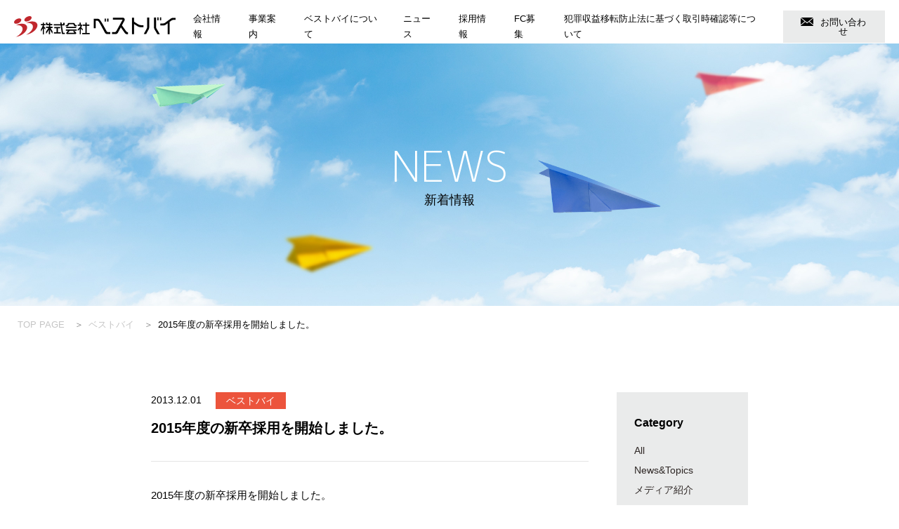

--- FILE ---
content_type: text/html; charset=UTF-8
request_url: https://bestbuy.co.jp/info/bestbuy/2015%E5%B9%B4%E5%BA%A6%E3%81%AE%E6%96%B0%E5%8D%92%E6%8E%A1%E7%94%A8%E3%82%92%E9%96%8B%E5%A7%8B%E3%81%97%E3%81%BE%E3%81%97%E3%81%9F%E3%80%82/
body_size: 7278
content:


<!DOCTYPE html>
<html lang="ja">
<head>
<meta charset="UTF-8">

<meta name="author" content="">
<meta name="copyright" content="">
<meta name="viewport" content="width=device-width, initial-scale=1">

<link rel="icon" href="/common/img/favicon.ico">
<link rel="icon" sizes="48x48" href="/common/img/favicon.jpg">
<link rel="apple-touch-icon" sizes="180x180" href="/common/img/apple_touch_icon.jpg">
<!--PC対応するなら必要。スマホだけなら削除。--><meta name="keywords" content="">
<meta name="description" content="株式会社ベストバイは、大阪を拠点にリユース業を中心とした様々なサービスを展開しております。">
<link rel="canonical" href="https://bestbuy.co.jp/info/bestbuy/2015%e5%b9%b4%e5%ba%a6%e3%81%ae%e6%96%b0%e5%8d%92%e6%8e%a1%e7%94%a8%e3%82%92%e9%96%8b%e5%a7%8b%e3%81%97%e3%81%be%e3%81%97%e3%81%9f%e3%80%82/">
<meta property="og:url" content="https://bestbuy.co.jp/info/bestbuy/2015%e5%b9%b4%e5%ba%a6%e3%81%ae%e6%96%b0%e5%8d%92%e6%8e%a1%e7%94%a8%e3%82%92%e9%96%8b%e5%a7%8b%e3%81%97%e3%81%be%e3%81%97%e3%81%9f%e3%80%82/">
<meta property="og:type" content="website">
<meta property="og:title" content="2015年度の新卒採用を開始しました。｜株式会社ベストバイ">
<meta property="og:description" content="株式会社ベストバイは、大阪を拠点にリユース業を中心とした様々なサービスを展開しております。">
<meta property="og:site_name" content="株式会社ベストバイ｜リサイクルショップ・買取｜大阪・兵庫・東京">
<meta property="og:image" content="https://bestbuy.co.jp/common/img/ogp.jpg">
<title>2015年度の新卒採用を開始しました。 | 株式会社ベストバイ｜リサイクルショップ・買取｜大阪・京都・奈良・兵庫・東京</title>
<!--▼全ページ共通css▼-->
<link rel="stylesheet" href="/common/css/normalize.css">
<link rel="stylesheet" href="/common/js/slick/slick.css">
<link rel="stylesheet" href="/common/js/slick/slick-theme.css">
<link rel="stylesheet" href="/common/css/common.css">
<!--▼トップページcss▼-->
<meta name='robots' content='max-image-preview:large' />
<link rel="alternate" type="application/rss+xml" title="株式会社ベストバイ｜リサイクルショップ・買取｜大阪・兵庫・東京 &raquo; 2015年度の新卒採用を開始しました。 のコメントのフィード" href="https://bestbuy.co.jp/info/bestbuy/2015%e5%b9%b4%e5%ba%a6%e3%81%ae%e6%96%b0%e5%8d%92%e6%8e%a1%e7%94%a8%e3%82%92%e9%96%8b%e5%a7%8b%e3%81%97%e3%81%be%e3%81%97%e3%81%9f%e3%80%82/feed/" />
<script type="text/javascript">
/* <![CDATA[ */
window._wpemojiSettings = {"baseUrl":"https:\/\/s.w.org\/images\/core\/emoji\/15.0.3\/72x72\/","ext":".png","svgUrl":"https:\/\/s.w.org\/images\/core\/emoji\/15.0.3\/svg\/","svgExt":".svg","source":{"concatemoji":"https:\/\/bestbuy.co.jp\/wp-includes\/js\/wp-emoji-release.min.js?ver=6.6.4"}};
/*! This file is auto-generated */
!function(i,n){var o,s,e;function c(e){try{var t={supportTests:e,timestamp:(new Date).valueOf()};sessionStorage.setItem(o,JSON.stringify(t))}catch(e){}}function p(e,t,n){e.clearRect(0,0,e.canvas.width,e.canvas.height),e.fillText(t,0,0);var t=new Uint32Array(e.getImageData(0,0,e.canvas.width,e.canvas.height).data),r=(e.clearRect(0,0,e.canvas.width,e.canvas.height),e.fillText(n,0,0),new Uint32Array(e.getImageData(0,0,e.canvas.width,e.canvas.height).data));return t.every(function(e,t){return e===r[t]})}function u(e,t,n){switch(t){case"flag":return n(e,"\ud83c\udff3\ufe0f\u200d\u26a7\ufe0f","\ud83c\udff3\ufe0f\u200b\u26a7\ufe0f")?!1:!n(e,"\ud83c\uddfa\ud83c\uddf3","\ud83c\uddfa\u200b\ud83c\uddf3")&&!n(e,"\ud83c\udff4\udb40\udc67\udb40\udc62\udb40\udc65\udb40\udc6e\udb40\udc67\udb40\udc7f","\ud83c\udff4\u200b\udb40\udc67\u200b\udb40\udc62\u200b\udb40\udc65\u200b\udb40\udc6e\u200b\udb40\udc67\u200b\udb40\udc7f");case"emoji":return!n(e,"\ud83d\udc26\u200d\u2b1b","\ud83d\udc26\u200b\u2b1b")}return!1}function f(e,t,n){var r="undefined"!=typeof WorkerGlobalScope&&self instanceof WorkerGlobalScope?new OffscreenCanvas(300,150):i.createElement("canvas"),a=r.getContext("2d",{willReadFrequently:!0}),o=(a.textBaseline="top",a.font="600 32px Arial",{});return e.forEach(function(e){o[e]=t(a,e,n)}),o}function t(e){var t=i.createElement("script");t.src=e,t.defer=!0,i.head.appendChild(t)}"undefined"!=typeof Promise&&(o="wpEmojiSettingsSupports",s=["flag","emoji"],n.supports={everything:!0,everythingExceptFlag:!0},e=new Promise(function(e){i.addEventListener("DOMContentLoaded",e,{once:!0})}),new Promise(function(t){var n=function(){try{var e=JSON.parse(sessionStorage.getItem(o));if("object"==typeof e&&"number"==typeof e.timestamp&&(new Date).valueOf()<e.timestamp+604800&&"object"==typeof e.supportTests)return e.supportTests}catch(e){}return null}();if(!n){if("undefined"!=typeof Worker&&"undefined"!=typeof OffscreenCanvas&&"undefined"!=typeof URL&&URL.createObjectURL&&"undefined"!=typeof Blob)try{var e="postMessage("+f.toString()+"("+[JSON.stringify(s),u.toString(),p.toString()].join(",")+"));",r=new Blob([e],{type:"text/javascript"}),a=new Worker(URL.createObjectURL(r),{name:"wpTestEmojiSupports"});return void(a.onmessage=function(e){c(n=e.data),a.terminate(),t(n)})}catch(e){}c(n=f(s,u,p))}t(n)}).then(function(e){for(var t in e)n.supports[t]=e[t],n.supports.everything=n.supports.everything&&n.supports[t],"flag"!==t&&(n.supports.everythingExceptFlag=n.supports.everythingExceptFlag&&n.supports[t]);n.supports.everythingExceptFlag=n.supports.everythingExceptFlag&&!n.supports.flag,n.DOMReady=!1,n.readyCallback=function(){n.DOMReady=!0}}).then(function(){return e}).then(function(){var e;n.supports.everything||(n.readyCallback(),(e=n.source||{}).concatemoji?t(e.concatemoji):e.wpemoji&&e.twemoji&&(t(e.twemoji),t(e.wpemoji)))}))}((window,document),window._wpemojiSettings);
/* ]]> */
</script>
<style id='wp-emoji-styles-inline-css' type='text/css'>

	img.wp-smiley, img.emoji {
		display: inline !important;
		border: none !important;
		box-shadow: none !important;
		height: 1em !important;
		width: 1em !important;
		margin: 0 0.07em !important;
		vertical-align: -0.1em !important;
		background: none !important;
		padding: 0 !important;
	}
</style>
<link rel='stylesheet' id='wp-block-library-css' href='https://bestbuy.co.jp/wp-includes/css/dist/block-library/style.min.css?ver=6.6.4' type='text/css' media='all' />
<style id='classic-theme-styles-inline-css' type='text/css'>
/*! This file is auto-generated */
.wp-block-button__link{color:#fff;background-color:#32373c;border-radius:9999px;box-shadow:none;text-decoration:none;padding:calc(.667em + 2px) calc(1.333em + 2px);font-size:1.125em}.wp-block-file__button{background:#32373c;color:#fff;text-decoration:none}
</style>
<style id='global-styles-inline-css' type='text/css'>
:root{--wp--preset--aspect-ratio--square: 1;--wp--preset--aspect-ratio--4-3: 4/3;--wp--preset--aspect-ratio--3-4: 3/4;--wp--preset--aspect-ratio--3-2: 3/2;--wp--preset--aspect-ratio--2-3: 2/3;--wp--preset--aspect-ratio--16-9: 16/9;--wp--preset--aspect-ratio--9-16: 9/16;--wp--preset--color--black: #000000;--wp--preset--color--cyan-bluish-gray: #abb8c3;--wp--preset--color--white: #ffffff;--wp--preset--color--pale-pink: #f78da7;--wp--preset--color--vivid-red: #cf2e2e;--wp--preset--color--luminous-vivid-orange: #ff6900;--wp--preset--color--luminous-vivid-amber: #fcb900;--wp--preset--color--light-green-cyan: #7bdcb5;--wp--preset--color--vivid-green-cyan: #00d084;--wp--preset--color--pale-cyan-blue: #8ed1fc;--wp--preset--color--vivid-cyan-blue: #0693e3;--wp--preset--color--vivid-purple: #9b51e0;--wp--preset--gradient--vivid-cyan-blue-to-vivid-purple: linear-gradient(135deg,rgba(6,147,227,1) 0%,rgb(155,81,224) 100%);--wp--preset--gradient--light-green-cyan-to-vivid-green-cyan: linear-gradient(135deg,rgb(122,220,180) 0%,rgb(0,208,130) 100%);--wp--preset--gradient--luminous-vivid-amber-to-luminous-vivid-orange: linear-gradient(135deg,rgba(252,185,0,1) 0%,rgba(255,105,0,1) 100%);--wp--preset--gradient--luminous-vivid-orange-to-vivid-red: linear-gradient(135deg,rgba(255,105,0,1) 0%,rgb(207,46,46) 100%);--wp--preset--gradient--very-light-gray-to-cyan-bluish-gray: linear-gradient(135deg,rgb(238,238,238) 0%,rgb(169,184,195) 100%);--wp--preset--gradient--cool-to-warm-spectrum: linear-gradient(135deg,rgb(74,234,220) 0%,rgb(151,120,209) 20%,rgb(207,42,186) 40%,rgb(238,44,130) 60%,rgb(251,105,98) 80%,rgb(254,248,76) 100%);--wp--preset--gradient--blush-light-purple: linear-gradient(135deg,rgb(255,206,236) 0%,rgb(152,150,240) 100%);--wp--preset--gradient--blush-bordeaux: linear-gradient(135deg,rgb(254,205,165) 0%,rgb(254,45,45) 50%,rgb(107,0,62) 100%);--wp--preset--gradient--luminous-dusk: linear-gradient(135deg,rgb(255,203,112) 0%,rgb(199,81,192) 50%,rgb(65,88,208) 100%);--wp--preset--gradient--pale-ocean: linear-gradient(135deg,rgb(255,245,203) 0%,rgb(182,227,212) 50%,rgb(51,167,181) 100%);--wp--preset--gradient--electric-grass: linear-gradient(135deg,rgb(202,248,128) 0%,rgb(113,206,126) 100%);--wp--preset--gradient--midnight: linear-gradient(135deg,rgb(2,3,129) 0%,rgb(40,116,252) 100%);--wp--preset--font-size--small: 13px;--wp--preset--font-size--medium: 20px;--wp--preset--font-size--large: 36px;--wp--preset--font-size--x-large: 42px;--wp--preset--spacing--20: 0.44rem;--wp--preset--spacing--30: 0.67rem;--wp--preset--spacing--40: 1rem;--wp--preset--spacing--50: 1.5rem;--wp--preset--spacing--60: 2.25rem;--wp--preset--spacing--70: 3.38rem;--wp--preset--spacing--80: 5.06rem;--wp--preset--shadow--natural: 6px 6px 9px rgba(0, 0, 0, 0.2);--wp--preset--shadow--deep: 12px 12px 50px rgba(0, 0, 0, 0.4);--wp--preset--shadow--sharp: 6px 6px 0px rgba(0, 0, 0, 0.2);--wp--preset--shadow--outlined: 6px 6px 0px -3px rgba(255, 255, 255, 1), 6px 6px rgba(0, 0, 0, 1);--wp--preset--shadow--crisp: 6px 6px 0px rgba(0, 0, 0, 1);}:where(.is-layout-flex){gap: 0.5em;}:where(.is-layout-grid){gap: 0.5em;}body .is-layout-flex{display: flex;}.is-layout-flex{flex-wrap: wrap;align-items: center;}.is-layout-flex > :is(*, div){margin: 0;}body .is-layout-grid{display: grid;}.is-layout-grid > :is(*, div){margin: 0;}:where(.wp-block-columns.is-layout-flex){gap: 2em;}:where(.wp-block-columns.is-layout-grid){gap: 2em;}:where(.wp-block-post-template.is-layout-flex){gap: 1.25em;}:where(.wp-block-post-template.is-layout-grid){gap: 1.25em;}.has-black-color{color: var(--wp--preset--color--black) !important;}.has-cyan-bluish-gray-color{color: var(--wp--preset--color--cyan-bluish-gray) !important;}.has-white-color{color: var(--wp--preset--color--white) !important;}.has-pale-pink-color{color: var(--wp--preset--color--pale-pink) !important;}.has-vivid-red-color{color: var(--wp--preset--color--vivid-red) !important;}.has-luminous-vivid-orange-color{color: var(--wp--preset--color--luminous-vivid-orange) !important;}.has-luminous-vivid-amber-color{color: var(--wp--preset--color--luminous-vivid-amber) !important;}.has-light-green-cyan-color{color: var(--wp--preset--color--light-green-cyan) !important;}.has-vivid-green-cyan-color{color: var(--wp--preset--color--vivid-green-cyan) !important;}.has-pale-cyan-blue-color{color: var(--wp--preset--color--pale-cyan-blue) !important;}.has-vivid-cyan-blue-color{color: var(--wp--preset--color--vivid-cyan-blue) !important;}.has-vivid-purple-color{color: var(--wp--preset--color--vivid-purple) !important;}.has-black-background-color{background-color: var(--wp--preset--color--black) !important;}.has-cyan-bluish-gray-background-color{background-color: var(--wp--preset--color--cyan-bluish-gray) !important;}.has-white-background-color{background-color: var(--wp--preset--color--white) !important;}.has-pale-pink-background-color{background-color: var(--wp--preset--color--pale-pink) !important;}.has-vivid-red-background-color{background-color: var(--wp--preset--color--vivid-red) !important;}.has-luminous-vivid-orange-background-color{background-color: var(--wp--preset--color--luminous-vivid-orange) !important;}.has-luminous-vivid-amber-background-color{background-color: var(--wp--preset--color--luminous-vivid-amber) !important;}.has-light-green-cyan-background-color{background-color: var(--wp--preset--color--light-green-cyan) !important;}.has-vivid-green-cyan-background-color{background-color: var(--wp--preset--color--vivid-green-cyan) !important;}.has-pale-cyan-blue-background-color{background-color: var(--wp--preset--color--pale-cyan-blue) !important;}.has-vivid-cyan-blue-background-color{background-color: var(--wp--preset--color--vivid-cyan-blue) !important;}.has-vivid-purple-background-color{background-color: var(--wp--preset--color--vivid-purple) !important;}.has-black-border-color{border-color: var(--wp--preset--color--black) !important;}.has-cyan-bluish-gray-border-color{border-color: var(--wp--preset--color--cyan-bluish-gray) !important;}.has-white-border-color{border-color: var(--wp--preset--color--white) !important;}.has-pale-pink-border-color{border-color: var(--wp--preset--color--pale-pink) !important;}.has-vivid-red-border-color{border-color: var(--wp--preset--color--vivid-red) !important;}.has-luminous-vivid-orange-border-color{border-color: var(--wp--preset--color--luminous-vivid-orange) !important;}.has-luminous-vivid-amber-border-color{border-color: var(--wp--preset--color--luminous-vivid-amber) !important;}.has-light-green-cyan-border-color{border-color: var(--wp--preset--color--light-green-cyan) !important;}.has-vivid-green-cyan-border-color{border-color: var(--wp--preset--color--vivid-green-cyan) !important;}.has-pale-cyan-blue-border-color{border-color: var(--wp--preset--color--pale-cyan-blue) !important;}.has-vivid-cyan-blue-border-color{border-color: var(--wp--preset--color--vivid-cyan-blue) !important;}.has-vivid-purple-border-color{border-color: var(--wp--preset--color--vivid-purple) !important;}.has-vivid-cyan-blue-to-vivid-purple-gradient-background{background: var(--wp--preset--gradient--vivid-cyan-blue-to-vivid-purple) !important;}.has-light-green-cyan-to-vivid-green-cyan-gradient-background{background: var(--wp--preset--gradient--light-green-cyan-to-vivid-green-cyan) !important;}.has-luminous-vivid-amber-to-luminous-vivid-orange-gradient-background{background: var(--wp--preset--gradient--luminous-vivid-amber-to-luminous-vivid-orange) !important;}.has-luminous-vivid-orange-to-vivid-red-gradient-background{background: var(--wp--preset--gradient--luminous-vivid-orange-to-vivid-red) !important;}.has-very-light-gray-to-cyan-bluish-gray-gradient-background{background: var(--wp--preset--gradient--very-light-gray-to-cyan-bluish-gray) !important;}.has-cool-to-warm-spectrum-gradient-background{background: var(--wp--preset--gradient--cool-to-warm-spectrum) !important;}.has-blush-light-purple-gradient-background{background: var(--wp--preset--gradient--blush-light-purple) !important;}.has-blush-bordeaux-gradient-background{background: var(--wp--preset--gradient--blush-bordeaux) !important;}.has-luminous-dusk-gradient-background{background: var(--wp--preset--gradient--luminous-dusk) !important;}.has-pale-ocean-gradient-background{background: var(--wp--preset--gradient--pale-ocean) !important;}.has-electric-grass-gradient-background{background: var(--wp--preset--gradient--electric-grass) !important;}.has-midnight-gradient-background{background: var(--wp--preset--gradient--midnight) !important;}.has-small-font-size{font-size: var(--wp--preset--font-size--small) !important;}.has-medium-font-size{font-size: var(--wp--preset--font-size--medium) !important;}.has-large-font-size{font-size: var(--wp--preset--font-size--large) !important;}.has-x-large-font-size{font-size: var(--wp--preset--font-size--x-large) !important;}
:where(.wp-block-post-template.is-layout-flex){gap: 1.25em;}:where(.wp-block-post-template.is-layout-grid){gap: 1.25em;}
:where(.wp-block-columns.is-layout-flex){gap: 2em;}:where(.wp-block-columns.is-layout-grid){gap: 2em;}
:root :where(.wp-block-pullquote){font-size: 1.5em;line-height: 1.6;}
</style>
<link rel='stylesheet' id='single-css-css' href='https://bestbuy.co.jp/common/css/news.css?ver=6.6.4' type='text/css' media='all' />
<link rel="https://api.w.org/" href="https://bestbuy.co.jp/wp-json/" /><link rel="alternate" title="JSON" type="application/json" href="https://bestbuy.co.jp/wp-json/wp/v2/posts/636" /><link rel="EditURI" type="application/rsd+xml" title="RSD" href="https://bestbuy.co.jp/xmlrpc.php?rsd" />
<meta name="generator" content="WordPress 6.6.4" />
<link rel="canonical" href="https://bestbuy.co.jp/info/bestbuy/2015%e5%b9%b4%e5%ba%a6%e3%81%ae%e6%96%b0%e5%8d%92%e6%8e%a1%e7%94%a8%e3%82%92%e9%96%8b%e5%a7%8b%e3%81%97%e3%81%be%e3%81%97%e3%81%9f%e3%80%82/" />
<link rel='shortlink' href='https://bestbuy.co.jp/?p=636' />
<link rel="alternate" title="oEmbed (JSON)" type="application/json+oembed" href="https://bestbuy.co.jp/wp-json/oembed/1.0/embed?url=https%3A%2F%2Fbestbuy.co.jp%2Finfo%2Fbestbuy%2F2015%25e5%25b9%25b4%25e5%25ba%25a6%25e3%2581%25ae%25e6%2596%25b0%25e5%258d%2592%25e6%258e%25a1%25e7%2594%25a8%25e3%2582%2592%25e9%2596%258b%25e5%25a7%258b%25e3%2581%2597%25e3%2581%25be%25e3%2581%2597%25e3%2581%259f%25e3%2580%2582%2F" />
<link rel="alternate" title="oEmbed (XML)" type="text/xml+oembed" href="https://bestbuy.co.jp/wp-json/oembed/1.0/embed?url=https%3A%2F%2Fbestbuy.co.jp%2Finfo%2Fbestbuy%2F2015%25e5%25b9%25b4%25e5%25ba%25a6%25e3%2581%25ae%25e6%2596%25b0%25e5%258d%2592%25e6%258e%25a1%25e7%2594%25a8%25e3%2582%2592%25e9%2596%258b%25e5%25a7%258b%25e3%2581%2597%25e3%2581%25be%25e3%2581%2597%25e3%2581%259f%25e3%2580%2582%2F&#038;format=xml" />
<!-- Google Tag Manager -->
<script>(function(w,d,s,l,i){w[l]=w[l]||[];w[l].push({'gtm.start':
new Date().getTime(),event:'gtm.js'});var f=d.getElementsByTagName(s)[0],
j=d.createElement(s),dl=l!='dataLayer'?'&l='+l:'';j.async=true;j.src=
'https://www.googletagmanager.com/gtm.js?id='+i+dl;f.parentNode.insertBefore(j,f);
})(window,document,'script','dataLayer','GTM-NJ9GP23');</script>	
<!-- End Google Tag Manager -->
</head>
<body>
    <!-- Google Tag Manager (noscript) -->
    <noscript><iframe src="https://www.googletagmanager.com/ns.html?id=GTM-NJ9GP23"
    height="0" width="0" style="display:none;visibility:hidden"></iframe></noscript>	
    <!-- End Google Tag Manager (noscript) -->
<!-- ▼wrapper▼ -->
	<header class="page-header">
    <div class="site-info">
        <div class="site-logo">
            <a href="/"><img src="/common/img/logo.svg" alt="Bestbuy Inc" class="svg"></a>
        </div>
    </div>
    <nav class="g-nav">
        <ul class="menu">
            <li><a href="/company/" >会社情報</a></li>
            <li><a href="/business/" >事業案内</a></li>
            <li><a href="/about/" >ベストバイについて</a></li>
            <li><a href="/news/" >ニュース</a></li>
            <!-- <li><a href="/media/" >メディア取材</a></li>--> 
            <li><a href="https://en-gage.net/bestbuy/" target="_blank">採用情報</a></li>
            <li><a href="https://www.kingram.jp/fc-lp/" target="_blank">FC募集</a></li>
			<li><a href="/confirmation/" >犯罪収益移転防止法に基づく取引時確認等について</a></li>			
            <li><a href="/contact/" ><span>お問い合わせ</span></a></li>
        </ul>
    </nav>
    <a href="/contact/" class="contact-sp"><img src="/common/img/mail-icon_w.svg" alt=""></a>
    <div id="hambuger" class="nav-icon">
        <span></span>
        <span></span>
        <span></span>
        <span></span>
    </div>
</header>
<!-- end header --><div class="kv kv-news">
    <picture>
        <source media="(max-width: 768px)" srcset="https://bestbuy.co.jp/common/img/news-mv_sp.jpg">
        <img src="https://bestbuy.co.jp/common/img/news-mv.jpg" alt="">
    </picture>
    <div class="kv-title">
        <h1 class="en">NEWS</h1>
        <span class="ja">新着情報</span>    
    </div>
</div><!-- /.main-visual -->
<div class="breadcrumb">
    <ul>
        <li><a href="https://bestbuy.co.jp">TOP PAGE</a></li>
                <li><a href="https://bestbuy.co.jp/info/bestbuy/">ベストバイ</a></li>
        <li>2015年度の新卒採用を開始しました。</li>
    </ul>
</div><!-- /.breadcrumb -->
<main id="main" class="page-main page-news">
    <div class="container">
        <div class="contents">
        	            <div class="entry-meta">
                <span class="time">2013.12.01</span>
                <ul>
                	                    <li><a href="https://bestbuy.co.jp/info/bestbuy/" class="bg_cat_2">ベストバイ</a></li>
                	                </ul>
            </div>
            <h2 class="entry-title">2015年度の新卒採用を開始しました。</h2>
            <div class="entry">
                <p>2015年度の新卒採用を開始しました。</p>
<p>随時、合同説明会、単独説明会は随時行っております。</p>
<p>詳しくは、こちらからご確認ください。</p>
<p><a title="ベストバイ　新卒　説明会" href="http://www.bestbuy.co.jp/recruit/event.html">2015年度採用の新卒向け説明会スケジュール</a></p>
<p>みなさんのご応募、心よりお待ちしております。</p>
<p>&nbsp;</p>
            </div>
                        <ul class="group_btn">
            	                <li  ><a href="https://bestbuy.co.jp/info/kingram/%e3%82%ad%e3%83%b3%e3%82%b0%e3%83%a9%e3%83%a0%e5%b7%9d%e5%8f%a3%e5%ba%97%e3%82%aa%e3%83%bc%e3%83%97%e3%83%b3%ef%bc%81%e8%b2%b7%e5%8f%96%e3%82%b9%e3%82%bf%e3%83%bc%e3%83%88%e3%81%97%e3%81%be%e3%81%97/" class="prev">前の記事</a></li>

                <li><a href="/news/">一覧</a></li>

                                <li  ><a href="https://bestbuy.co.jp/info/bestbuy/%e3%82%b3%e3%82%b3%e3%83%ad%e3%82%b9%e3%82%bf%e3%82%a4%e3%83%ab%e5%ae%88%e5%8f%a3%e5%ba%97%e3%82%aa%e3%83%bc%e3%83%97%e3%83%b3%ef%bc%81%e8%b2%b7%e5%8f%96%e3%82%b9%e3%82%bf%e3%83%bc%e3%83%88%e3%81%97/" class="next">次の記事</a></li>
            </ul>
        </div><!-- /.contents -->
        <aside class="sidebar">
    <div class="widget">
        <h3>Category</h3>
        <ul>
            <li><a href="https://bestbuy.co.jp/all">All</a></li>
                        <li><a href="https://bestbuy.co.jp/news/">News&amp;Topics</a></li>
                        <li><a href="https://bestbuy.co.jp/info/media/">メディア紹介</a></li>
                        <li><a href="https://bestbuy.co.jp/info/bestbuy/">ベストバイ</a></li>
                        <li><a href="https://bestbuy.co.jp/info/kingram/">キングラム</a></li>
                        <li><a href="https://bestbuy.co.jp/info/">新着情報</a></li>
                        <li><a href="https://bestbuy.co.jp/info/ryohinkaikan/">良品買館</a></li>
                        
        </ul>
    </div>
    <div class="widget">
        <h3>Archive</h3>
        <ul>
            	<li><a href='https://bestbuy.co.jp/2025/12/'>2025年12月</a>&nbsp;(1)</li>
	<li><a href='https://bestbuy.co.jp/2025/11/'>2025年11月</a>&nbsp;(1)</li>
	<li><a href='https://bestbuy.co.jp/2025/09/'>2025年9月</a>&nbsp;(1)</li>
	<li><a href='https://bestbuy.co.jp/2025/04/'>2025年4月</a>&nbsp;(1)</li>
	<li><a href='https://bestbuy.co.jp/2025/02/'>2025年2月</a>&nbsp;(3)</li>
	<li><a href='https://bestbuy.co.jp/2024/11/'>2024年11月</a>&nbsp;(1)</li>
	<li><a href='https://bestbuy.co.jp/2024/10/'>2024年10月</a>&nbsp;(1)</li>
	<li><a href='https://bestbuy.co.jp/2024/07/'>2024年7月</a>&nbsp;(1)</li>
	<li><a href='https://bestbuy.co.jp/2024/06/'>2024年6月</a>&nbsp;(1)</li>
	<li><a href='https://bestbuy.co.jp/2024/03/'>2024年3月</a>&nbsp;(1)</li>
            
        </ul>
    </div>
</aside><!-- /.sidebar -->    </div>
</main>
<!-- end main -->

	<footer class="page-footer">
    <div class="footer-top">
        <div class="footer-info container">
            <span class="pagetop"><img src="/common/img/pagetop.png" alt="TOPヘ戻る"></span>
            <div class="footer-logo">
                <a href="/"><img src="/common/img/logo.svg" alt="Bestbuy Inc"></a>
            </div>
            <p>〒542-0081　<br class="show_sp">大阪府大阪市中央区南船場3-11-5 2F <br class="show_sp">TEL:06-6243-5151</p>
        </div>
    </div>
    <div class="footer-bottom">
        <div class="footer-info">
            <nav class="footer-nav">
                <ul class="menu">
                    <li><a href="/company/" >会社情報</a></li>
                    <li><a href="/business/" >事業案内</a></li>
                    <li><a href="/about/" >ベストバイについて</a></li>
                    <li><a href="/media/" >メディア取材</a></li>
                    <li><a href="/news/" >ニュース</a></li>
                    <li><a href="http://www.bestbuy.co.jp/recruit/" target="_blank">採用情報</a></li>
                    <li><a href="https://www.kingram.jp/fc-lp/" target="_blank">FC募集</a></li>
					<li><a href="/confirmation/" >犯罪収益移転防止法に基づく取引時確認等について</a></li>
                </ul>
            </nav>
            <div class="footer-cp">
                <small class="copyright">Copyright &copy; 2003-<script>document.write(new Date().getFullYear());</script> 株式会社ベストバイ All Right Reserved.</small>
            </div>
        </div>
    </div>
</footer>
<!-- end footer --></div>
<!-- ▲wrapper▲ -->
<!--▼全ページ共通js▼-->
<script src="/common/js/jquery-1.11.3.min.js"></script>
<script src="/common/js/slick/slick.js"></script>
<script src="/common/js/jquery.focuspoint.js"></script>
<!--ページ共通読み込みJS（編集禁止）-->
<script src="/common/js/common.js"></script></body>
</html>

--- FILE ---
content_type: text/css
request_url: https://bestbuy.co.jp/common/js/slick/slick-theme.css
body_size: 725
content:
@charset 'UTF-8';
/* Slider */
/* Arrows */
.slick-prev,
.slick-next
{
    font-size: 0;
    line-height: 0;

    position: absolute;
    top: 50%;

    display: block;

    width: 20px;
    height: 20px;
    padding: 0;
    -webkit-transform: translate(0, -50%);
    -ms-transform: translate(0, -50%);
    transform: translate(0, -50%);

    cursor: pointer;

    color: transparent;
    border: none;
    outline: none;
    background: transparent;
}
 .slick-prev:hover,
.slick-next:hover
{
    opacity: 0.8;
} 
.slick-prev:hover:before,
.slick-prev:focus:before,
.slick-next:hover:before,
.slick-next:focus:before
{
    opacity: 0.8;
}

/*.slick-prev{
    left: 50px;
    background: url(../../images/home/icon_slider_left.png);
    width: 68px;
    height: 68px;
    z-index: 9;
}*/
/*  [dir='rtl'] .slick-prev
{
   right: 50px;
   left: auto;
    background: url(../../images/home/icon_slider_rigth.png);
}
.slick-prev:before
{
   content: '';
   background: url(../../images/home/icon_slider_left.png);
}
[dir='rtl'] .slick-prev:before
{
   content: '';
   background: url(../../images/home/icon_slider_rigth.png);
}  */

/*.slick-next
{
    right: 50px;
    background: url(../../images/home/icon_slider_rigth.png);
    width: 68px;
    height: 68px;
}*/
/* [dir='rtl'] .slick-next
{
    right: auto;
    left: 50px;
} */
/* .slick-next:before
{
    content: '';
    background: url(../../images/home/icon_slider_rigth.png);
} */
/* [dir='rtl'] .slick-next:before
{
    content: '';
    background: url(../../images/home/icon_slider_left.png);
 */
/*}*/

/* Dots */
/*.slick-dotted.slick-slider
{
    margin-bottom: 30px;
}*/

.slick-dots
{
    position: absolute;
    bottom: -25px;
    display: block;
    width: 100%;
    padding: 0;
    margin: 0;
    list-style: none;
    text-align: center;
}
.slick-dots li
{
    position: relative;
    display: inline-block;
    width: 11px;
    height: 11px;
    margin: 0 5px;
    padding: 0;

    cursor: pointer;
}
.slick-dots li button
{
    font-size: 0;
    line-height: 0;
    display: block;
    width: 11px;
    height: 11px;/* 
    padding: 5px; */
    cursor: pointer;
    color: transparent;
    border: 0;
    outline: none;
    background: transparent;
}
.slick-dots li button:hover,
.slick-dots li button:focus
{
    outline: none;
}
.slick-dots li button:hover:before,
.slick-dots li button:focus:before
{
    opacity: 1;
}
.slick-dots li button:before
{
    font-family: 'slick';
    font-size: 6px;
    line-height: 15px;
    position: absolute;
    top: 0;
    left: 0;
    width: 15px;
    font-size: 30px;
    height: 15px;
    content: '•';
    text-align: center;
    opacity: .25;
    color: #B4A386;
    -webkit-font-smoothing: antialiased;
    -webkit-font-smoothing: antialiased;
    -moz-osx-font-smoothing: grayscale;
}
.slick-dots li.slick-active button:before
{
    opacity: .75;
    color: #90745A;
}


--- FILE ---
content_type: text/css
request_url: https://bestbuy.co.jp/common/css/common.css
body_size: 7135
content:
@charset "UTF-8";
@import url("https://fonts.googleapis.com/css?family=Lora:400,400i,500,500i,600,600i,700,700i&display=swap");
@import url("https://fonts.googleapis.com/css2?family=Noto+Serif+JP:wght@200;300;400;500;600;700;900&display=swap");
@import url("https://fonts.googleapis.com/css2?family=M+PLUS+1p:wght@100;300;400;500;700;800;900&display=swap");
html {
  font-size: 62.5%;
}

body {
  font-family: "游ゴシック", "Yu Gothic", "游ゴシック体", "YuGothic", "ヒラギノ角ゴ Pro W3", 'Hiragino Kaku Gothic Pro', "メイリオ", 'Meiryo', "ＭＳ Ｐゴシック", 'MS PGothic', Arial, sans-serif;
  font-size: 1.4rem;
  line-height: 1.7;
  font-weight: 500;
  background: #fff;
  color: #000;
}

body {
  overflow-wrap: break-word;
}

a {
  color: #2e2725;
  text-decoration: none;
  -webkit-transition-duration: 0.2s;
     -moz-transition-duration: 0.2s;
          transition-duration: 0.2s;
}

a:hover {
  text-decoration: none;
  color: currentColor;
  filter: alpha(opacity=75);
  -ms-filter: "alpha(opacity=75)";
  opacity: .75;
}

a:focus {
  outline: none;
  text-decoration: none;
}

ul, ol {
  margin: 0;
  padding: 0;
}

ul li, ol li {
  list-style: none;
}

h1,
h2,
h3,
h4,
h5,
h6 {
  font-weight: 700;
  margin: 0;
}

p {
  margin: 0px 0px 30px 0px;
  padding: 0;
}

p:last-child {
  margin-bottom: 0px;
}

@media screen and (max-width: 768px) {
  p {
    margin: 0 0 4vw 0;
  }
}

figure {
  margin: 0;
  padding: 0;
  line-height: 0;
}

input[type="submit"] {
  border: none;
  -webkit-transition-duration: 0.2s;
     -moz-transition-duration: 0.2s;
          transition-duration: 0.2s;
}

table {
  border-spacing: inherit;
  border-collapse: collapse;
}

dl, dt, dd {
  margin: 0;
  padding: 0;
}

* {
  -moz-box-sizing: border-box;
       box-sizing: border-box;
  word-break: break-word;
}

img {
  max-width: 100%;
  height: auto;
  vertical-align: middle;
}

/* clearfix (micro) */
.clearfix:before,
.clearfix:after {
  content: ' ';
  display: table;
}

.clearfix:after {
  clear: both;
}

/* For IE 6/7 only */
.clearfix {
  *zoom: 1;
}

div,
p {
  /*word-break: break-all;*/
}

html, body, div, span, applet, object, iframe,
h1, h2, h3, h4, h5, h6, p, blockquote, pre,
a, abbr, acronym, address, big, cite, code,
del, dfn, em, img, ins, kbd, q, s, samp,
small, strike, strong, sub, sup, tt, var,
b, u, i, center,
dl, dt, dd, ol, ul, li,
fieldset, form, label, legend,
table, caption, tbody, tfoot, thead, tr, th, td,
article, aside, canvas, details, embed,
figure, figcaption, footer, header, hgroup,
menu, nav, output, ruby, section, summary,
time, mark, audio, video, nav, picture {
  margin: 0;
  padding: 0;
  border: 0;
  vertical-align: baseline;
}

ul,
ol,
li {
  list-style: none;
}

.page-main {
  display: block;
  position: relative;
  overflow: hidden;
}

#hambuger {
  display: block;
  -moz-box-sizing: border-box;
       box-sizing: border-box;
  cursor: pointer;
  -ms-flex-item-align: center;
      -ms-grid-row-align: center;
      align-self: center;
  z-index: 99;
  -webkit-transition: 0.3s ease-in-out;
  -moz-transition: 0.3s ease-in-out;
  transition: 0.3s ease-in-out;
  position: relative;
  width: 17.06667vw;
  height: 17.06667vw;
  /*&.open {
      position: fixed;
      right: 6.4rem;
      top: 2.5rem;
    }*/
}

.nav-icon {
  -webkit-transform: rotate(0deg);
     -moz-transform: rotate(0deg);
      -ms-transform: rotate(0deg);
          transform: rotate(0deg);
  -webkit-transition: .5s ease-in-out;
  -moz-transition: .5s ease-in-out;
  transition: .5s ease-in-out;
}

.nav-icon span {
  display: block;
  position: absolute;
  height: 0.4vw;
  width: 6.66667vw;
  background: #000;
  opacity: 1;
  left: 50%;
  -webkit-transform: translateX(-50%) rotate(0deg);
     -moz-transform: translateX(-50%) rotate(0deg);
      -ms-transform: translateX(-50%) rotate(0deg);
          transform: translateX(-50%) rotate(0deg);
  -webkit-transition: .25s ease-in-out;
  -moz-transition: .25s ease-in-out;
  transition: .25s ease-in-out;
}

.nav-icon span:nth-child(1) {
  top: 5.86667vw;
}

.nav-icon span:nth-child(2) {
  visibility: hidden;
}

.nav-icon span:nth-child(2), .nav-icon span:nth-child(3) {
  top: 50%;
  left: 50%;
  -webkit-transform: translate(-50%, -50%);
     -moz-transform: translate(-50%, -50%);
      -ms-transform: translate(-50%, -50%);
          transform: translate(-50%, -50%);
}

.nav-icon span:nth-child(4) {
  top: 10.66667vw;
}

.nav-icon.open span:nth-child(1) {
  top: 50%;
  width: 0%;
  left: 50%;
  -webkit-transform: translate(-50%, -50%);
     -moz-transform: translate(-50%, -50%);
      -ms-transform: translate(-50%, -50%);
          transform: translate(-50%, -50%);
}

.nav-icon.open span:nth-child(2) {
  visibility: visible;
  margin-top: -2px;
  -webkit-transform: translateX(-50%) rotate(45deg);
     -moz-transform: translateX(-50%) rotate(45deg);
      -ms-transform: translateX(-50%) rotate(45deg);
          transform: translateX(-50%) rotate(45deg);
}

.nav-icon.open span:nth-child(3) {
  margin-top: -2px;
  -webkit-transform: translateX(-50%) rotate(-45deg);
     -moz-transform: translateX(-50%) rotate(-45deg);
      -ms-transform: translateX(-50%) rotate(-45deg);
          transform: translateX(-50%) rotate(-45deg);
}

.nav-icon.open span:nth-child(4) {
  top: 50%;
  width: 0%;
  left: 50%;
}

.js-view {
  opacity: 0;
  -webkit-transform: translate(0, 50px);
     -moz-transform: translate(0, 50px);
      -ms-transform: translate(0, 50px);
          transform: translate(0, 50px);
  -webkit-transition: all 0.8s;
  -moz-transition: all 0.8s;
  transition: all 0.8s;
}

.js-view.fadein {
  opacity: 1;
  -webkit-transform: translate(0, 0);
     -moz-transform: translate(0, 0);
      -ms-transform: translate(0, 0);
          transform: translate(0, 0);
}

/************************
 .sc-fade
*************************/
@-webkit-keyframes transX {
  0% {
    -webkit-transform: translateX(-100%);
    transform: translateX(-100%);
  }
  47.5% {
    -webkit-transform: translateX(0);
    transform: translateX(0);
  }
  52.5% {
    -webkit-transform: translateX(0);
    transform: translateX(0);
  }
  100% {
    -webkit-transform: translateX(100%);
    transform: translateX(100%);
  }
}
@-moz-keyframes transX {
  0% {
    -webkit-transform: translateX(-100%);
    -moz-transform: translateX(-100%);
         transform: translateX(-100%);
  }
  47.5% {
    -webkit-transform: translateX(0);
    -moz-transform: translateX(0);
         transform: translateX(0);
  }
  52.5% {
    -webkit-transform: translateX(0);
    -moz-transform: translateX(0);
         transform: translateX(0);
  }
  100% {
    -webkit-transform: translateX(100%);
    -moz-transform: translateX(100%);
         transform: translateX(100%);
  }
}
@keyframes transX {
  0% {
    -webkit-transform: translateX(-100%);
    -moz-transform: translateX(-100%);
         transform: translateX(-100%);
  }
  47.5% {
    -webkit-transform: translateX(0);
    -moz-transform: translateX(0);
         transform: translateX(0);
  }
  52.5% {
    -webkit-transform: translateX(0);
    -moz-transform: translateX(0);
         transform: translateX(0);
  }
  100% {
    -webkit-transform: translateX(100%);
    -moz-transform: translateX(100%);
         transform: translateX(100%);
  }
}

.js-view {
  opacity: 0;
  -webkit-transform: translate(0, 50px);
  -moz-transform: translate(0, 50px);
  -ms-transform: translate(0, 50px);
  transform: translate(0, 50px);
  -webkit-transition: all 0.8s;
  -moz-transition: all 0.8s;
  transition: all 0.8s;
}

.js-view.sc-fadein {
  opacity: 1;
  -webkit-transform: translate(0, 0);
  -moz-transform: translate(0, 0);
  -ms-transform: translate(0, 0);
  transform: translate(0, 0);
}

.maskToRight::before {
  position: absolute;
  content: "";
  width: 100%;
  height: 100%;
  left: -100%;
  top: 0;
  background: #000;
  -webkit-transform-origin: 100% 50%;
  -ms-transform-origin: 100% 50%;
  -moz-transform-origin: 100% 50%;
       transform-origin: 100% 50%;
  -webkit-transition: left 0.3s linear, -webkit-transform 0.3s ease 0.5s;
  transition: left 0.3s linear, -webkit-transform 0.3s ease 0.5s;
  -moz-transition: left 0.3s linear, transform 0.3s ease 0.5s, -moz-transform 0.3s ease 0.5s;
  transition: left 0.3s linear, transform 0.3s ease 0.5s;
  transition: left 0.3s linear, transform 0.3s ease 0.5s, -webkit-transform 0.3s ease 0.5s, -moz-transform 0.3s ease 0.5s;
  z-index: 9;
}

.maskToRight.on::before {
  -webkit-animation: transX 2s cubic-bezier(0.78, 0.07, 0, 1) normal;
     -moz-animation: transX 2s cubic-bezier(0.78, 0.07, 0, 1) normal;
          animation: transX 2s cubic-bezier(0.78, 0.07, 0, 1) normal;
  left: 0;
  -webkit-transform: scale(0, 1);
  -ms-transform: scale(0, 1);
  -moz-transform: scale(0, 1);
       transform: scale(0, 1);
}

/* animatezoom
********************/
@-webkit-keyframes animatezoom {
  from {
    -webkit-transform: scale(0);
            transform: scale(0);
  }
  to {
    -webkit-transform: scale(1);
            transform: scale(1);
  }
}
@-moz-keyframes animatezoom {
  from {
    -moz-transform: scale(0);
         transform: scale(0);
  }
  to {
    -moz-transform: scale(1);
         transform: scale(1);
  }
}
@keyframes animatezoom {
  from {
    -webkit-transform: scale(0);
       -moz-transform: scale(0);
            transform: scale(0);
  }
  to {
    -webkit-transform: scale(1);
       -moz-transform: scale(1);
            transform: scale(1);
  }
}

/* slideInFromLeft
********************/
@-webkit-keyframes slideInFromLeft {
  0% {
    opacity: 0;
    -webkit-transform: translateX(-100px);
            transform: translateX(-100px);
  }
  30% {
    opacity: 0;
    -webkit-transform: translateX(-100px);
            transform: translateX(-100px);
  }
  80% {
    opacity: 0;
    -webkit-transform: translateX(-100px);
            transform: translateX(-100px);
  }
  100% {
    opacity: 1;
    -webkit-transform: translateX(0);
            transform: translateX(0);
  }
}
@-moz-keyframes slideInFromLeft {
  0% {
    opacity: 0;
    -moz-transform: translateX(-100px);
         transform: translateX(-100px);
  }
  30% {
    opacity: 0;
    -moz-transform: translateX(-100px);
         transform: translateX(-100px);
  }
  80% {
    opacity: 0;
    -moz-transform: translateX(-100px);
         transform: translateX(-100px);
  }
  100% {
    opacity: 1;
    -moz-transform: translateX(0);
         transform: translateX(0);
  }
}
@keyframes slideInFromLeft {
  0% {
    opacity: 0;
    -webkit-transform: translateX(-100px);
       -moz-transform: translateX(-100px);
            transform: translateX(-100px);
  }
  30% {
    opacity: 0;
    -webkit-transform: translateX(-100px);
       -moz-transform: translateX(-100px);
            transform: translateX(-100px);
  }
  80% {
    opacity: 0;
    -webkit-transform: translateX(-100px);
       -moz-transform: translateX(-100px);
            transform: translateX(-100px);
  }
  100% {
    opacity: 1;
    -webkit-transform: translateX(0);
       -moz-transform: translateX(0);
            transform: translateX(0);
  }
}

/* slideOutFromLeft
********************/
@-webkit-keyframes slideOutFromLeft {
  0% {
    opacity: 1;
    -webkit-transform: translateX(0);
            transform: translateX(0);
  }
  100% {
    opacity: 0;
    -webkit-transform: translateX(50px);
            transform: translateX(50px);
  }
}
@-moz-keyframes slideOutFromLeft {
  0% {
    opacity: 1;
    -moz-transform: translateX(0);
         transform: translateX(0);
  }
  100% {
    opacity: 0;
    -moz-transform: translateX(50px);
         transform: translateX(50px);
  }
}
@keyframes slideOutFromLeft {
  0% {
    opacity: 1;
    -webkit-transform: translateX(0);
       -moz-transform: translateX(0);
            transform: translateX(0);
  }
  100% {
    opacity: 0;
    -webkit-transform: translateX(50px);
       -moz-transform: translateX(50px);
            transform: translateX(50px);
  }
}

@-webkit-keyframes mvImg {
  0% {
    opacity: 0;
  }
  40% {
    opacity: 0;
  }
  100% {
    opacity: 1;
  }
}

@-moz-keyframes mvImg {
  0% {
    opacity: 0;
  }
  40% {
    opacity: 0;
  }
  100% {
    opacity: 1;
  }
}

@keyframes mvImg {
  0% {
    opacity: 0;
  }
  40% {
    opacity: 0;
  }
  100% {
    opacity: 1;
  }
}

@-webkit-keyframes mvFadeUp {
  0% {
    opacity: 0;
  }
  100% {
    opacity: 1;
  }
}

@-moz-keyframes mvFadeUp {
  0% {
    opacity: 0;
  }
  100% {
    opacity: 1;
  }
}

@keyframes mvFadeUp {
  0% {
    opacity: 0;
  }
  100% {
    opacity: 1;
  }
}

@-webkit-keyframes btnFixed {
  0% {
    opacity: 0;
    -webkit-transform: translateX(100%);
            transform: translateX(100%);
  }
  80% {
    opacity: 0;
    -webkit-transform: translateX(100%);
            transform: translateX(100%);
  }
  100% {
    opacity: 1;
    -webkit-transform: translateX(0);
            transform: translateX(0);
  }
}

@-moz-keyframes btnFixed {
  0% {
    opacity: 0;
    -moz-transform: translateX(100%);
         transform: translateX(100%);
  }
  80% {
    opacity: 0;
    -moz-transform: translateX(100%);
         transform: translateX(100%);
  }
  100% {
    opacity: 1;
    -moz-transform: translateX(0);
         transform: translateX(0);
  }
}

@keyframes btnFixed {
  0% {
    opacity: 0;
    -webkit-transform: translateX(100%);
       -moz-transform: translateX(100%);
            transform: translateX(100%);
  }
  80% {
    opacity: 0;
    -webkit-transform: translateX(100%);
       -moz-transform: translateX(100%);
            transform: translateX(100%);
  }
  100% {
    opacity: 1;
    -webkit-transform: translateX(0);
       -moz-transform: translateX(0);
            transform: translateX(0);
  }
}

.more {
  display: inline-block;
  background: #EAEBEB;
  padding: 1.5rem 3rem;
}

.more span {
  display: inline-block;
  position: relative;
  padding-right: 6rem;
}

.more span:before, .more span:after {
  position: absolute;
  content: '';
  background: #808080;
  right: 0;
  top: 50%;
}

.more span:before {
  width: 2.7rem;
  height: 0.1rem;
}

.more span:after {
  width: 1rem;
  height: 0.1rem;
  -webkit-transform: rotate(45deg);
     -moz-transform: rotate(45deg);
      -ms-transform: rotate(45deg);
          transform: rotate(45deg);
  margin-top: -0.4rem;
}

.more.target span:before {
  width: 0;
  height: 0;
  background: none;
}

.more.target span:after {
  width: 1.6rem;
  height: 1.3rem;
  margin-top: -0.7rem;
  background: url(../img/wb-icon.svg) left top no-repeat;
  -moz-background-size: cover;
       background-size: cover;
  -webkit-transform: rotate(0deg);
     -moz-transform: rotate(0deg);
      -ms-transform: rotate(0deg);
          transform: rotate(0deg);
}

.kv {
  margin: 6.2rem 0 0;
  position: relative;
  line-height: 0;
  overflow: hidden;
  width: 100%;
  height: 37.4rem;
}

.kv:before {
  /*position: absolute;
    content: '';
    width: 100%;
    height: 100%;
    left: 0;
    top: 0;
    opacity: 0;
    overflow: hidden;
    transition: all 0.3s cubic-bezier(0.7, 0, 0.3, 1);*/
  /*transform: translateX(-100%);
    transform-origin: 100% 50%;
    transition: left 0.3s linear, -webkit-transform 0.3s ease 0.1s;
      transition: left 0.3s linear, transform 0.3s ease 0.1s;
      transition: left 0.3s linear, transform 0.3s ease 0.1s, -webkit-transform 0.3s ease 0.1s, -moz-transform 0.3s ease 0.1s;*/
}

.kv:after {
  position: absolute;
  content: '';
  left: 0;
  top: 0;
  width: 100%;
  height: 100%;
  background: rgba(110, 185, 233, 0.75);
  -webkit-transform: translateX(0);
     -moz-transform: translateX(0);
      -ms-transform: translateX(0);
          transform: translateX(0);
  -webkit-transform-origin: 100% 50%;
     -moz-transform-origin: 100% 50%;
      -ms-transform-origin: 100% 50%;
          transform-origin: 100% 50%;
  transition: left 0.3s linear, -webkit-transform 0.3s ease 0.1s;
  -webkit-transition: left 0.3s linear, -webkit-transform 0.3s ease 0.1s;
  -moz-transition: left 0.3s linear, transform 0.3s ease 0.1s, -moz-transform 0.3s ease 0.1s;
  transition: left 0.3s linear, transform 0.3s ease 0.1s;
  transition: left 0.3s linear, transform 0.3s ease 0.1s, -webkit-transform 0.3s ease 0.1s, -moz-transform 0.3s ease 0.1s;
}

.kv picture {
  display: none;
  opacity: 0;
  visibility: hidden;
  -webkit-transition: all 2s ease 0.3s;
  -moz-transition: all 2s ease 0.3s;
  transition: all 2s ease 0.3s;
}

.kv img {
  width: 100%;
  height: auto;
}

.kv .kv-title {
  opacity: 0;
  visibility: hidden;
  -webkit-transition: all 1s cubic-bezier(0.7, 0, 0.3, 1);
  -moz-transition: all 1s cubic-bezier(0.7, 0, 0.3, 1);
  transition: all 1s cubic-bezier(0.7, 0, 0.3, 1);
}

.kv.active:after {
  -webkit-transform: translateX(100%);
     -moz-transform: translateX(100%);
      -ms-transform: translateX(100%);
          transform: translateX(100%);
}

.kv.active picture {
  opacity: 1;
  visibility: visible;
  -webkit-transition-delay: .3s;
     -moz-transition-delay: .3s;
          transition-delay: .3s;
}

.kv.active .kv-title {
  opacity: 1;
  visibility: visible;
  -webkit-transition-delay: 0.5s;
     -moz-transition-delay: 0.5s;
          transition-delay: 0.5s;
}

.kv-title {
  width: 100%;
  max-width: 87rem;
  padding: 0 1.5rem;
  position: absolute;
  left: 50%;
  top: 50%;
  -webkit-transform: translate(-50%, -50%);
     -moz-transform: translate(-50%, -50%);
      -ms-transform: translate(-50%, -50%);
          transform: translate(-50%, -50%);
  z-index: 2;
  line-height: 1.5;
  text-align: center;
  opacity: 0;
  visibility: hidden;
  -webkit-transition: all 2s ease 0.3s;
  -moz-transition: all 2s ease 0.3s;
  transition: all 2s ease 0.3s;
}

.kv-title .en {
  font-family: "M PLUS 1p", sans-serif;
  font-size: 6rem;
  font-weight: 300;
  color: #fff;
  line-height: 1.2;
}

.kv-title .ja {
  display: inline-block;
  font-size: 1.8rem;
  font-weight: 500;
}

.kv-title.left {
  text-align: left;
}

.breadcrumb {
  padding: 1.5rem 2.5rem;
}

.breadcrumb ul li {
  display: inline-block;
  font-size: 1.3rem;
}

.breadcrumb ul li:not(:first-child) {
  position: relative;
  padding-left: 2rem;
  margin-left: 1rem;
}

.breadcrumb ul li:not(:first-child):after {
  position: absolute;
  content: '＞';
  font-size: 1.3rem;
  color: #808080;
  left: 0;
  top: 0;
}

.breadcrumb ul li a {
  color: #C5C5C5;
}

.news-list li:not(:last-child) {
  border-bottom: 1px solid #EAEBEB;
}

.news-list li a {
  width: 100%;
  display: -webkit-box;
  display: -moz-box;
  display: -ms-flexbox;
  display: flex;
  position: relative;
  padding: 1.5rem 3rem 1.5rem 1rem;
}

.news-list li a:after {
  position: absolute;
  content: '';
  width: 0.7rem;
  height: 1.2rem;
  top: 2rem;
  right: 0;
  background: url(../img/link-icon.svg) left top no-repeat;
  -moz-background-size: cover;
       background-size: cover;
}

.news-list li a .time {
  width: 11rem;
}

.news-list li a .cat {
  width: 9rem;
  margin: 0 2rem 0 1.5rem;
  font-size: 1.2rem;
  color: #fff;
  text-align: center;
}

.news-list li a .cat span {
  display: block;
  text-align: center;
  color: #fff;
  line-height: 1;
  padding: 0.5rem;
}

.news-list li a .link {
  font-style: normal;
  width: -webkit-calc(100% - 20.5rem);
  width: -moz-calc(100% - 20.5rem);
  width: calc(100% - 20.5rem);
}

.news-list li a:hover .link {
  text-decoration: underline;
}

.bestbuy, .bg_cat_2, .bg_cat_6 {
  background: #EC543C;
}

.bg_cat_3 {
  background: #48c0e7;
}

.news, .bg_cat_5 {
  background: #6AC067;
}

.ryohinkaikan, .bg_cat_7 {
  background: #2280BF;
}

.kingram, .bg_cat_4 {
  background: #FFAC3F;
}

@-webkit-keyframes bubbles {
  0% {
    opacity: 1;
    -webkit-transform: translate(0, 0);
    transform: translate(0, 0);
  }
  20% {
    opacity: 1;
    -webkit-transform: translate(-20%, 0);
    transform: translate(-20%, 0);
  }
  100% {
    opacity: 1;
    -webkit-transform: translate(-5000%, 0);
    transform: translate(-5000%, 0);
  }
}

@-moz-keyframes bubbles {
  0% {
    opacity: 1;
    -webkit-transform: translate(0, 0);
    -moz-transform: translate(0, 0);
         transform: translate(0, 0);
  }
  20% {
    opacity: 1;
    -webkit-transform: translate(-20%, 0);
    -moz-transform: translate(-20%, 0);
         transform: translate(-20%, 0);
  }
  100% {
    opacity: 1;
    -webkit-transform: translate(-5000%, 0);
    -moz-transform: translate(-5000%, 0);
         transform: translate(-5000%, 0);
  }
}

@keyframes bubbles {
  0% {
    opacity: 1;
    -webkit-transform: translate(0, 0);
    -moz-transform: translate(0, 0);
         transform: translate(0, 0);
  }
  20% {
    opacity: 1;
    -webkit-transform: translate(-20%, 0);
    -moz-transform: translate(-20%, 0);
         transform: translate(-20%, 0);
  }
  100% {
    opacity: 1;
    -webkit-transform: translate(-5000%, 0);
    -moz-transform: translate(-5000%, 0);
         transform: translate(-5000%, 0);
  }
}

@-webkit-keyframes air {
  0% {
    right: 110%;
  }
  50% {
    right: -60%;
  }
  80% {
    right: -90%;
  }
  100% {
    right: -110%;
  }
}

@-moz-keyframes air {
  0% {
    right: 110%;
  }
  50% {
    right: -60%;
  }
  80% {
    right: -90%;
  }
  100% {
    right: -110%;
  }
}

@keyframes air {
  0% {
    right: 110%;
  }
  50% {
    right: -60%;
  }
  80% {
    right: -90%;
  }
  100% {
    right: -110%;
  }
}

.splash .bg {
  position: fixed;
  width: 200%;
  height: 100%;
  background: -webkit-gradient(linear, left top, right top, from(#BCE5F9), color-stop(60%, #BCE5F9), to(rgba(236, 236, 236, 0)));
  background: -webkit-linear-gradient(right, #BCE5F9 0%, #BCE5F9 60%, rgba(236, 236, 236, 0) 100%);
  background: -webkit-gradient(linear, right top, left top, from(#BCE5F9), color-stop(60%, #BCE5F9), to(rgba(236, 236, 236, 0)));
  background: -moz- oldlinear-gradient(right, #BCE5F9 0%, #BCE5F9 60%, rgba(236, 236, 236, 0) 100%);
  background: linear-gradient(to left, #BCE5F9 0%, #BCE5F9 60%, rgba(236, 236, 236, 0) 100%);
  top: 0;
  left: -100%;
  z-index: 9998;
  -webkit-transform: translateX(0);
     -moz-transform: translateX(0);
      -ms-transform: translateX(0);
          transform: translateX(0);
  -webkit-transition-duration: 3s;
     -moz-transition-duration: 3s;
          transition-duration: 3s;
  -webkit-transition-delay: 0.7s;
     -moz-transition-delay: 0.7s;
          transition-delay: 0.7s;
  -webkit-transition-timing-function: ease-out;
     -moz-transition-timing-function: ease-out;
          transition-timing-function: ease-out;
  overflow: hidden;
}

.splash .logo {
  width: 100px;
  position: fixed;
  top: 50%;
  left: 50%;
  -webkit-transform: translate(-50%, -50%);
  -ms-transform: translate(-50%, -50%);
  -moz-transform: translate(-50%, -50%);
       transform: translate(-50%, -50%);
  z-index: 9998;
  -webkit-transition-duration: 5s;
     -moz-transition-duration: 5s;
          transition-duration: 5s;
  -webkit-transition-delay: 1.3s;
     -moz-transition-delay: 1.3s;
          transition-delay: 1.3s;
  -webkit-transition-timing-function: ease-out;
     -moz-transition-timing-function: ease-out;
          transition-timing-function: ease-out;
}

.splash .paperplane {
  width: 200px;
  position: fixed;
  top: 50%;
  right: 110%;
  -webkit-transform: translateY(-50%);
     -moz-transform: translateY(-50%);
      -ms-transform: translateY(-50%);
          transform: translateY(-50%);
  z-index: 9999;
  -webkit-transition-duration: 5.5s;
     -moz-transition-duration: 5.5s;
          transition-duration: 5.5s;
  -webkit-transition-delay: 0.2s;
     -moz-transition-delay: 0.2s;
          transition-delay: 0.2s;
}

.splash .paperplane .bubblesWrap {
  position: absolute;
  top: 10%;
  left: 0;
  width: 10%;
  height: 100%;
}

.splash .paperplane .bubblesWrap .bubbles {
  position: relative;
  height: 50%;
  top: 50%;
}

.splash .paperplane .bubblesWrap .bubbles .particle {
  opacity: 0;
  position: absolute;
  -webkit-animation: bubbles 1s ease-in infinite;
  -moz-animation: bubbles 1s ease-in infinite;
       animation: bubbles 1s ease-in infinite;
}

.splash .paperplane .bubblesWrap .bubbles .particle01 {
  background: url(../img/start-yellow.png) left top no-repeat;
  -moz-background-size: cover;
       background-size: cover;
}

.splash .paperplane .bubblesWrap .bubbles .particle02 {
  background: url(../img/start-blue.png) left top no-repeat;
  -moz-background-size: cover;
       background-size: cover;
}

.splash .paperplane .bubblesWrap .bubbles .particle03 {
  background: url(../img/start-green.png) left top no-repeat;
  -moz-background-size: cover;
       background-size: cover;
}

.splash .paperplane .bubblesWrap .bubbles .particle04 {
  background: url(../img/start-white.png) left top no-repeat;
  -moz-background-size: cover;
       background-size: cover;
}

.splash .paperplane .bubblesWrap .bubbles .particle05 {
  background: url(../img/start-orange.png) left top no-repeat;
  -moz-background-size: cover;
       background-size: cover;
}

.splash .paperplane img {
  position: relative;
  -webkit-transform: rotate(-17deg);
  -ms-transform: rotate(-17deg);
  -moz-transform: rotate(-17deg);
       transform: rotate(-17deg);
}

.loaded .splash .bg {
  -webkit-transform: translateX(100%);
  -ms-transform: translateX(100%);
  -moz-transform: translateX(100%);
       transform: translateX(100%);
}

.loaded .splash .logo {
  -webkit-transition-duration: 0.5s;
  -moz-transition-duration: 0.5s;
       transition-duration: 0.5s;
  -webkit-transition-delay: 1s;
  -moz-transition-delay: 1s;
       transition-delay: 1s;
  opacity: 0;
}

.loaded .splash .paperplane {
  -webkit-animation: air 5s ease-in-out;
     -moz-animation: air 5s ease-in-out;
          animation: air 5s ease-in-out;
}

@media screen and (min-width: 769px) {
  .show_sp {
    display: none !important;
    margin-top:10px;
  }
  .show_pc {
    display: inline-block;
    margin-top:10px;      
  }
  .container {
    width: 103rem;
    padding: 0px 1.5rem;
    margin: 0 auto;
  }
  #wrapper {
    min-width: 108rem;
  }
  .page-main {
    min-width: 108rem;
  }
  .kv {
    min-width: 108rem;
  }
  .MissingWH {
    position: relative;
    overflow: hidden;
    height: 100%;
    width: 100%;
  }
  .MissingWH img {
    position: absolute;
    left: 0;
    top: 0;
    margin: 0;
    width: auto !important;
    display: none;
    height: auto;
    min-width: 100%;
    min-height: 100%;
    max-height: none;
    max-width: none;
    -webkit-transition: 0.5s ease-in-out;
    -moz-transition: 0.5s ease-in-out;
    transition: 0.5s ease-in-out;
  }
  a[href^=tel] {
    pointer-events: none;
    text-decoration: none;
    opacity: 1 !important;
    cursor: default !important;
  }
}

/** header area
====================================== **/
.page-header {
  display: -webkit-box;
  display: -moz-box;
  display: -ms-flexbox;
  display: flex;
  -webkit-box-pack: justify;
     -moz-box-pack: justify;
      -ms-flex-pack: justify;
          justify-content: space-between;
  -webkit-box-align: center;
     -moz-box-align: center;
      -ms-flex-align: center;
          align-items: center;
}

@media screen and (min-width: 769px) {
  .page-header {
    position: fixed;
    left: 0;
    top: 0;
    width: 100%;
    z-index: 2;
    padding: 1.5rem 2rem;
  }
  .page-header.on {
    position: fixed;
    left: 0;
    top: 0;
    width: 100%;
    background: rgba(255, 255, 255, 0.8);
    z-index: 99;
  }
  /*.site-logo {
    width: 19.5rem;
    margin-right: 2.5rem;
  }*/

  .site-logo {
    width: 23rem;
    margin-right: 2.5rem;
  }
  .site-logo a {
    display: block;
    line-height: 0;
  }
  #hambuger {
    display: none;
  }
  .contact-sp {
    display: none;
  }
  .g-nav .menu {
    height: 100%;
    display: -webkit-box;
    display: -moz-box;
    display: -ms-flexbox;
    display: flex;
    -webkit-box-orient: horizontal;
    -webkit-box-direction: normal;
       -moz-box-orient: horizontal;
       -moz-box-direction: normal;
        -ms-flex-flow: row;
            flex-flow: row;
    -webkit-box-align: center;
       -moz-box-align: center;
        -ms-flex-align: center;
            align-items: center;
  }
  .g-nav .menu li:not(:first-child) {
    margin-left: 3rem;
  }
  .g-nav .menu li a {
    display: block;
    width: 100%;
    color: #000000;
    font-weight: 500;
    position: relative;
    font-size: 1.3rem;
  }
  .g-nav .menu li:not(:last-child) a {
    -webkit-transition: all 0.5s;
    -moz-transition: all 0.5s;
    transition: all 0.5s;
  }
  .g-nav .menu li:not(:last-child) a:after {
    position: absolute;
    bottom: -5px;
    left: 0;
    content: '';
    width: 100%;
    height: 0.3rem;
    background: #EC543C;
    -webkit-transform: scale(0, 1);
    -moz-transform: scale(0, 1);
     -ms-transform: scale(0, 1);
         transform: scale(0, 1);
    -webkit-transform-origin: right top;
    -moz-transform-origin: right top;
     -ms-transform-origin: right top;
         transform-origin: right top;
    -webkit-transition: -webkit-transform .3s;
    transition: -webkit-transform .3s;
    -moz-transition: transform .3s, -moz-transform .3s;
    transition: transform .3s;
    transition: transform .3s, -webkit-transform .3s, -moz-transform .3s;
    transition: transform .3s, -webkit-transform .3s;
  }
  .g-nav .menu li:not(:last-child) a:hover:after, .g-nav .menu li:not(:last-child) a.menu_active:after {
    -webkit-transform-origin: left top;
       -moz-transform-origin: left top;
        -ms-transform-origin: left top;
            transform-origin: left top;
    -webkit-transform: scale(1, 1);
       -moz-transform: scale(1, 1);
        -ms-transform: scale(1, 1);
            transform: scale(1, 1);
  }
  .g-nav .menu li:last-child a {
    background: #EAEBEB;
    text-align: center;
    color: #000;
    font-size: 1.3rem;
    padding: 1rem 2.5rem;
    line-height: 1;
  }
  .g-nav .menu li:last-child a span {
    display: inline-block;
    position: relative;
    padding-left: 2.5rem;
  }
  .g-nav .menu li:last-child a span:after {
    position: absolute;
    content: '';
    width: 1.8rem;
    height: 1.2rem;
    left: 0;
    top: 0;
    background: url(../img/mail-icon.svg) left top no-repeat;
    -moz-background-size: cover;
         background-size: cover;
  }
}

@media screen and (min-width: 769px) {
  .page-header {
    min-width: 108rem;
  }
}

/** footer area
======================================= **/
.page-footer {
  position: relative;
}

.footer-top {
  padding: 5rem 0 2rem;
}

.footer-logo {
  width: 24rem;
  margin: 0 auto;
}

.footer-info {
  text-align: center;
  position: relative;
}

.footer-bottom {
  border-top: 1px solid #EAEBEB;
  padding: 2rem 0;
}

.footer-bottom .container {
  display: -webkit-box;
  display: -moz-box;
  display: -ms-flexbox;
  display: flex;
  -webkit-box-pack: justify;
     -moz-box-pack: justify;
      -ms-flex-pack: justify;
          justify-content: space-between;
  -webkit-box-align: center;
     -moz-box-align: center;
      -ms-flex-align: center;
          align-items: center;
}

.footer-nav .menu li {
  display: inline-block;
}

.footer-nav .menu li:not(:first-child) {
  margin-left: 2.5rem;
}

.pagetop {
  position: absolute;
  right: 2rem;
  bottom: 0;
  -webkit-transition: all .3s ease;
  -moz-transition: all .3s ease;
  transition: all .3s ease;
  width: 6.6rem;
  height: 6.6rem;
  cursor: pointer;
  z-index: 8;
  /*&.ab {
    position: absolute;
    bottom: auto;
    top: -3.5rem;
  }*/

}

.copyright {
  color: #000;
  font-size: 1.2rem;
  display: block;
  text-align: center;
}

@media screen and (min-width: 769px) {
  .page-footer {
    min-width: 108rem;
  }
  .footer-nav .menu li a {
    display: inline-block;
    position: relative;
    -webkit-transition: all 0.5s;
    -moz-transition: all 0.5s;
    transition: all 0.5s;
    font-size: 1.2rem;
  }
  .footer-nav .menu li a:after {
    position: absolute;
    bottom: -5px;
    left: 0;
    content: '';
    width: 100%;
    height: 0.3rem;
    background: #EC543C;
    -webkit-transform: scale(0, 1);
    -moz-transform: scale(0, 1);
     -ms-transform: scale(0, 1);
         transform: scale(0, 1);
    -webkit-transform-origin: right top;
    -moz-transform-origin: right top;
     -ms-transform-origin: right top;
         transform-origin: right top;
    -webkit-transition: -webkit-transform .3s;
    transition: -webkit-transform .3s;
    -moz-transition: transform .3s, -moz-transform .3s;
    transition: transform .3s;
    transition: transform .3s, -webkit-transform .3s, -moz-transform .3s;
    transition: transform .3s, -webkit-transform .3s;
  }
  .footer-nav .menu li a:hover:after, .footer-nav .menu li a.menu_active:after {
    -webkit-transform-origin: left top;
       -moz-transform-origin: left top;
        -ms-transform-origin: left top;
            transform-origin: left top;
    -webkit-transform: scale(1, 1);
       -moz-transform: scale(1, 1);
        -ms-transform: scale(1, 1);
            transform: scale(1, 1);
  }
}

@media screen and (max-width: 768px) {
  body {
    font-size: 3.73333vw;
  }
  .show_pc {
    display: none !important;
    margin-top:10px;       
  }
  .show_sp {
    display: inline-block;
    margin-top:10px; 
  }
  .MissingWH img {
    position: static !important;
    display: inline-block !important;
    max-width: 100% !important;
  }
  .container {
    margin: 0 auto;
    padding: 0 4.66667vw;
  }
  .kv {
    margin: 17.06667vw 0 0 0;
    height: 64vw;
  }
  .kv-title .en {
    font-size: 8.53333vw;
  }
  .kv-title .ja {
    font-size: 3.73333vw;
  }
  .kv-title .ja:after {
    width: 5.73333vw;
    height: 0.53333vw;
  }
  .breadcrumb {
    padding: 2.66667vw 4vw;
    background: #EDEDED;
  }
  .breadcrumb ul li {
    font-size: 3.46667vw;
  }
  .news-list li:not(:last-child) {
    border-bottom: 1px solid #EAEBEB;
  }
  .news-list li a {
    display: inline-block;
    position: relative;
    padding: 5.33333vw 8vw 5.33333vw 2.66667vw;
    width: 100%;
    clear: both;
    overflow: hidden;
  }
  .news-list li a:after {
    position: absolute;
    content: '';
    width: 2.4vw;
    height: 4.26667vw;
    top: 50%;
    right: 0;
    margin-top: -2.13333vw;
    background: url(../img/link-icon_sp.svg) left top no-repeat;
    -moz-background-size: cover;
         background-size: cover;
  }
  .news-list li a .time {
    display: inline-block;
    float: left;
    width: auto;
  }
  .news-list li a .cat {
    width: 34.375vw;
    text-align: center;
    color: #fff;
    margin: 0 0 0 6.25vw;
    display: inline-block;
    float: left;
    clear: right;
  }
  .news-list li a .link {
    width: 100%;
    display: block;
    clear: both;
    overflow: hidden;
    margin-top: 8vw;
  }
  .splash .paperplane {
    width: 32vw;
  }
  /** header area
====================================== **/
  .page-header {
    position: fixed;
    top: 0;
    left: 0;
    width: 100%;
    z-index: 99;
    background: #fff;
  }
  .g-nav {
    background: #fff;
    position: fixed;
    left: 0;
    top: 0;
    width: 100%;
    height: 100%;
    -webkit-transform: translateX(100%);
       -moz-transform: translateX(100%);
        -ms-transform: translateX(100%);
            transform: translateX(100%);
    opacity: 0;
    -webkit-transition: all .3s ease;
    -moz-transition: all .3s ease;
    transition: all .3s ease;
    padding-top: 17.06667vw;
  }
  .g-nav.open {
    z-index: 9;
    opacity: 1;
    -webkit-transform: translateX(0);
       -moz-transform: translateX(0);
        -ms-transform: translateX(0);
            transform: translateX(0);
  }
  .g-nav .menu {
    display: -webkit-box;
    display: -moz-box;
    display: -ms-flexbox;
    display: flex;
    -webkit-box-orient: vertical;
    -webkit-box-direction: normal;
       -moz-box-orient: vertical;
       -moz-box-direction: normal;
        -ms-flex-flow: column;
            flex-flow: column;
    -webkit-box-align: center;
       -moz-box-align: center;
        -ms-flex-align: center;
            align-items: center;
    height: 100%;
    overflow-y: auto;
    padding: 0 4vw;
  }
  .g-nav .menu li {
    width: 100%;
    position: relative;
    /*+li {
        margin-top: vw(50);
      }*/
  }
  .g-nav .menu li:after {
    position: absolute;
    content: '';
    left: 0;
    bottom: 0;
    width: 100%;
    height: 1px;
    background: rgba(0, 0, 0, 0.3);
  }
  .g-nav .menu li a {
    display: block;
    text-align: center;
    padding: 5.33333vw 0;
    font-size: 4.8vw;
  }
  .g-nav .menu li a span {
    display: inline-block;
    font-size: 3.46667vw;
    margin-left: 2.66667vw;
  }
  .g-nav .menu li:nth-child(7):after {
    width: 0;
    height: 0;
    background: none;
  }
  .g-nav .menu li:last-child {
    display: none;
  }
  .site-info {
    z-index: 99;
  }
 /* .site-logo {
    width: 48.53333vw;
    margin-left: 4vw;
  }*/
  .site-logo {
    width: 58vw;
    margin-left: 4vw;
  }

  .site-logo a {
    display: block;
    line-height: 0;
  }
  .contact-sp {
    display: block;
    width: 17.06667vw;
    height: 17.06667vw;
    background: #9D9D9D;
    text-align: center;
    padding-top: 5.6vw;
    margin-left: auto;
    z-index: 99;
  }
  .contact-sp img {
    width: 7.33333vw;
    height: 4.8vw;
  }
  .btn-fixed {
    position: fixed;
    right: 0;
    z-index: 10;
    margin-top: -20vw;
  }
  .btn-fixed li {
    width: 13.33333vw;
    height: 13.33333vw;
  }
  .btn-fixed li a {
    display: -webkit-box;
    display: -moz-box;
    display: -ms-flexbox;
    display: flex;
    width: 100%;
    height: 100%;
    -webkit-box-pack: center;
       -moz-box-pack: center;
        -ms-flex-pack: center;
            justify-content: center;
    -webkit-box-align: center;
       -moz-box-align: center;
        -ms-flex-align: center;
            align-items: center;
  }
  .btn-fixed li.email {
    display: block;
  }
  .btn-fixed li.email img {
    width: 5.6vw;
    height: 3.46667vw;
  }
  .btn-fixed li.tw {
    display: none;
  }
  .btn-fixed li.tw img {
    width: 4.66667vw;
    height: 3.73333vw;
  }
  .btn-fixed li.ins {
    background: #c5b247;
    background: -webkit-gradient(left top, right top, color-stop(0%, #c5b247), color-stop(100%, #b39c0a));
    background: -webkit-linear-gradient(left, #c5b247 0%, #b39c0a 100%);
    background: -webkit-gradient(linear, left top, right top, from(#c5b247), to(#b39c0a));
    background: -moz- oldlinear-gradient(left, #c5b247 0%, #b39c0a 100%);
    background: linear-gradient(to right, #c5b247 0%, #b39c0a 100%);
    filter: progid:DXImageTransform.Microsoft.gradient( startColorstr='#c5b247', endColorstr='#b39c0a', GradientType=1 );
  }
  .btn-fixed li.ins img {
    width: 4.26667vw;
    height: 4.26667vw;
  }
  .pagetop {
    position: fixed;
    right: 2.66667vw;
    bottom: 4vw;
    -webkit-transition: all .3s ease;
    -moz-transition: all .3s ease;
    transition: all .3s ease;
    width: 17.6vw;
    height: 17.6vw;
    cursor: pointer;
  }
  .pagetop img {
    width: 100%;
    height: auto;
  }
  .pagetop.ab {
    position: absolute;
    bottom: auto;
    top: -5.33333vw;
  }
  .footer-top {
    padding: 6.66667vw 0 4vw;
  }
  .footer-info {
    display: block;
    margin-bottom: 0;
    text-align: left;
  }
  .footer-logo {
    width: 58.66667vw;
    margin: 0 0 4vw;
  }
  .footer-nav {
    display: none;
  }
  .footer-bottom .container {
    display: block;
  }
  .copyright {
    font-size: 2.66667vw;
    text-align: left;
  }
}

@media screen and (min-width: 769px) {
  .area_404 {
    text-align: center;
    margin: 150px auto 100px;
  }
  .area_404 .ttl_404 {
    font-size: 127px;
    font-weight: normal;
    line-height: 1;
  }
  .area_404 .sub_ttl {
    font-size: 36px;
    font-weight: normal;
    line-height: 1;
    margin-top: -10px;
  }
  .area_404 .txt_main {
    font-size: 20px;
    margin-top: 2em;
  }
  .area_404 .txt_main a {
    color: #02F;
    text-decoration: underline;
  }
  .area_404 .txt_main a:hover {
    text-decoration: none;
  }
}

@media screen and (min-width: 0px) and (max-width: 768px) {
  .area_404 {
    text-align: center;
    margin: 200px auto 60px;
  }
  .area_404 .ttl_404 {
    font-size: 80px;
    font-weight: normal;
    line-height: 1;
  }
  .area_404 .sub_ttl {
    font-size: 23px;
    font-weight: normal;
    line-height: 1;
    margin-top: -4px;
  }
  .area_404 .txt_main {
    font-size: 14px;
    margin-top: 2em;
  }
  .area_404 .txt_main a {
    color: #02F;
    text-decoration: underline;
  }
  .area_404 .txt_main a:hover {
    text-decoration: none;
  }
}



--- FILE ---
content_type: text/css
request_url: https://bestbuy.co.jp/common/css/news.css?ver=6.6.4
body_size: 1439
content:
/*---------------------------------------------------------------------------*/
.kv-news {
  background: url(../img/news-mv.jpg) center top no-repeat;
  -moz-background-size: cover;
       background-size: cover;
}

.page-news {
  padding: 7rem 0;
}

.page-news .container {
  max-width: 88rem;
  display: -webkit-box;
  display: -moz-box;
  display: -ms-flexbox;
  display: flex;
  -webkit-box-orient: horizontal;
  -webkit-box-direction: normal;
     -moz-box-orient: horizontal;
     -moz-box-direction: normal;
      -ms-flex-flow: row wrap;
          flex-flow: row wrap;
}

.page-news .container .contents {
  width: -webkit-calc(100% - 22.7rem);
  width: -moz-calc(100% - 22.7rem);
  width: calc(100% - 22.7rem);
}

.page-news .container .sidebar {
  width: 18.7rem;
  margin-left: 4rem;
}

.page-news .news-list li {
  display: none;
}

.widget {
  background: #EAEBEB;
  margin-bottom: 2.5rem;
  padding: 3rem 2.5rem;
}

.widget h3 {
  margin-bottom: 1.5rem;
}

.widget ul li + li {
  margin-top: 0.5rem;
}

.widget ul li a {
  display: inline-block;
}

.widget ul li a:hover {
  text-decoration: underline;
}

.viewmore {
  text-align: center;
  margin-top: 5rem;
}

.viewmore .more {
  width: 26.8rem;
}

.viewmore .more span {
  padding-right: 2rem;
}

.viewmore .more span:before {
  width: 0;
  height: 0;
  background: none;
}

.viewmore .more span:after {
  width: 0;
  height: 0;
  border-left: 0.6rem solid transparent;
  border-right: 0.6rem solid transparent;
  border-top: 0.8rem solid #000;
  -webkit-transform: rotate(0deg);
     -moz-transform: rotate(0deg);
      -ms-transform: rotate(0deg);
          transform: rotate(0deg);
  background: none;
}

.entry {
  font-size: 1.5rem;
}

.entry img {
  display: block;
  margin: 1.5rem 0;
}

.entry img.alignright {
  float: right;
  margin: 1.5rem 0 1.5rem 3rem;
}

.entry img.alignleft {
  float: left;
  margin: 1.5rem 3rem 1.5rem 0;
}

.entry iframe {
  margin: 1.5rem auto;
}

.entry p {
  margin: 1rem 0;
}

.entry a {
  text-decoration: underline;
}

.entry-meta {
  display: -webkit-box;
  display: -moz-box;
  display: -ms-flexbox;
  display: flex;
}

.entry-meta ul {
  margin-left: 2rem;
  display: -webkit-box;
  display: -moz-box;
  display: -ms-flexbox;
  display: flex;
}

.entry-meta ul li + li {
  margin-left: 0.5rem;
}

.entry-meta ul li a {
  display: inline-block;
  color: #fff;
  padding: 0.5rem 1.5rem;
  line-height: 1;
}

.entry-title {
  font-size: 2rem;
  border-bottom: 1px solid #E5E5E5;
  padding: 0 0 3rem;
  margin: 1rem 0 3.5rem;
}

.group_btn {
  display: -webkit-box;
  display: -moz-box;
  display: -ms-flexbox;
  display: flex;
  -webkit-box-pack: justify;
     -moz-box-pack: justify;
      -ms-flex-pack: justify;
          justify-content: space-between;
  -webkit-box-orient: horizontal;
  -webkit-box-direction: normal;
     -moz-box-orient: horizontal;
     -moz-box-direction: normal;
      -ms-flex-flow: row wrap;
          flex-flow: row wrap;
  margin: 7rem 0 0 -2rem;
}

.group_btn li {
  width: -webkit-calc(33.3333% - 2rem);
  width: -moz-calc(33.3333% - 2rem);
  width: calc(33.3333% - 2rem);
  margin-left: 2rem;
  text-align: center;
}

.group_btn li:first-child {
  text-align: left;
}

.group_btn li:last-child {
  text-align: right;
}

.group_btn li.hide_navi {
  opacity: 0;
}

.group_btn li.hide_navi a {
  pointer-events: none;
}

.group_btn li a {
  display: inline-block;
  text-align: center;
  color: #000;
  font-weight: 500;
  position: relative;
}

.group_btn li a.prev {
  padding-left: 5.3rem;
}

.group_btn li a.prev:after {
  position: absolute;
  content: '';
  width: 3.8rem;
  height: 0.6rem;
  left: 0;
  top: 50%;
  -webkit-transform: translateY(-50%);
     -moz-transform: translateY(-50%);
      -ms-transform: translateY(-50%);
          transform: translateY(-50%);
  background: url(../img/icon-prev.svg) left top no-repeat;
  -moz-background-size: cover;
       background-size: cover;
}

.group_btn li a.next {
  padding-right: 5.3rem;
}

.group_btn li a.next:after {
  position: absolute;
  content: '';
  width: 3.8rem;
  height: 0.6rem;
  right: 0;
  top: 50%;
  -webkit-transform: translateY(-50%);
     -moz-transform: translateY(-50%);
      -ms-transform: translateY(-50%);
          transform: translateY(-50%);
  background: url(../img/icon-next.svg) left top no-repeat;
  -moz-background-size: cover;
       background-size: cover;
}

@media screen and (max-width: 768px) {
  .kv-news {
    background: url(../img/news-mv_sp.jpg) center top no-repeat;
    -moz-background-size: cover;
         background-size: cover;
  }
  .page-news {
    padding: 9.33333vw 0;
  }
  .page-news .container {
    display: block;
  }
  .page-news .container .contents {
    width: 100%;
  }
  .page-news .container .sidebar {
    width: 100%;
    margin-left: 0;
    margin-top: 9.33333vw;
  }
  .widget {
    background: #EAEBEB;
    margin-bottom: 2.5rem;
    padding: 3rem 2.5rem;
  }
  .widget h3 {
    margin-bottom: 1.5rem;
  }
  .widget ul li + li {
    margin-top: 0.5rem;
  }
  .entry {
    font-size: 4vw;
  }
  .entry img {
    display: block;
    margin: 4vw 0;
  }
  .entry img.alignright {
    float: none;
    margin: 0 auto 5.33333vw;
  }
  .entry img.alignleft {
    float: none;
    margin: 0 auto 5.33333vw;
  }
  .entry-meta {
    display: block;
  }
  .entry-meta ul {
    margin-left: 0;
  }
  .entry-meta ul li a {
    display: inline-block;
    color: #fff;
    padding: 0.5rem 1.5rem;
    line-height: 1;
  }
  .entry-title {
    font-size: 5.33333vw;
    padding: 0 0 6.66667vw;
    margin: 2.66667vw 0 8vw;
  }
  .group_btn {
    display: -webkit-box;
    display: -moz-box;
    display: -ms-flexbox;
    display: flex;
    -webkit-box-orient: horizontal;
    -webkit-box-direction: normal;
       -moz-box-orient: horizontal;
       -moz-box-direction: normal;
        -ms-flex-flow: row wrap;
            flex-flow: row wrap;
    margin: 10.66667vw 0 0 -4vw;
  }
  .group_btn li {
    width: -webkit-calc(33.3333% - 4vw);
    width: -moz-calc(33.3333% - 4vw);
    width: calc(33.3333% - 4vw);
    margin-left: 2.66667vw;
    text-align: center;
  }
  .group_btn li a {
    display: inline-block;
    text-align: center;
    color: #000;
    position: relative;
  }
  .group_btn li a.prev {
    padding-left: 10.93333vw;
  }
  .group_btn li a.prev:after {
    position: absolute;
    content: '';
    width: 10.13333vw;
    height: 1.6vw;
    left: 0;
    top: 50%;
    -webkit-transform: translateY(-50%);
       -moz-transform: translateY(-50%);
        -ms-transform: translateY(-50%);
            transform: translateY(-50%);
    background: url(../img/icon-prev.svg) left top no-repeat;
    -moz-background-size: cover;
         background-size: cover;
  }
  .group_btn li a.next {
    padding-right: 10.93333vw;
  }
  .group_btn li a.next:after {
    position: absolute;
    content: '';
    width: 10.13333vw;
    height: 1.6vw;
    right: 0;
    top: 50%;
    -webkit-transform: translateY(-50%);
       -moz-transform: translateY(-50%);
        -ms-transform: translateY(-50%);
            transform: translateY(-50%);
    background: url(../img/icon-next.svg) left top no-repeat;
    -moz-background-size: cover;
         background-size: cover;
  }
}


--- FILE ---
content_type: application/javascript
request_url: https://bestbuy.co.jp/common/js/common.js
body_size: 861
content:
jQuery(function($) {
    $('#hambuger').on('click', function () {
        $('.g-nav').toggleClass('open');
        $(this).toggleClass('open');
    });
});


$(function() {
  var e=$(".pagetop"),
          f=$(".page-footer"),
          t=$("html, body")
  $(window).on('scroll', function () {
    if(e[0]){
      var ft=f.offset().top,
              wh=t.height()
    
      if($(this).scrollTop()  > ft - $(this).height()) {
        e.addClass("ab");
      } else {
        e.removeClass("ab");
      }
    }
  });
  e.hide()
  e.on('click', function(){
    return $("body,html").animate({scrollTop:0},500),!1}),$(window).scroll(function(){$(this).scrollTop()>150?e.fadeIn():e.fadeOut();
  });
});

$(function(){
  $(window).scroll(function (){
      $('.js-view').each(function(){
          var elemPos = $(this).offset().top;
          var scroll = $(window).scrollTop();
          var windowHeight = $(window).height();
          if (scroll > elemPos - windowHeight + 30){
            $(this).addClass('fadein');
          }else{
            $(this).removeClass('fadein');
          }
      });
  
  });
  jQuery(window).scroll();
});

$(function(){
  $(window).scroll(function (){
      $('.anim').each(function(){
          var elemPos = $(this).offset().top;
          var scroll = $(window).scrollTop();
          var windowHeight = $(window).height();
          if (scroll > elemPos - windowHeight + 30){
            $(this).addClass('active');
          }else{
            $(this).removeClass('active');
          }
      });
  
  });
  jQuery(window).scroll();
});

$(window).on('load',function(){
  $('.main-visual, .mv-ttl, .mv-link, .kv, .kv-recruit_title').each(function(){
        var POS = $(this).offset().top;
        var scroll = $(window).scrollTop();
        var windowHeight = $(window).height();

        if (scroll > POS - windowHeight){
            $(this).addClass('active');
        }else {
            $(this).removeClass('active');
        }
    });
});

$(window).scroll(function(event) {
  if($(window).scrollTop()<10){
    $('.page-header').removeClass('on');
  }else{
    $('.page-header').addClass('on');
  }
});

$(function () {
  if ($('.viewmore').length > 0) {
    $(".page-news .news-list li").slice(0, 10).show();
    $("body").on('click touchstart', '.viewmore', function (e) {
        e.preventDefault();
        $(".page-news .news-list li:hidden").slice(0, 10).slideDown();
        if ($(".page-news .news-list li:hidden").length == 0) {
            $(".viewmore").css('visibility', 'hidden');
        }
        $('html,body').animate({
            scrollTop: $(this).offset().top
        }, 1000);
    });
  }

  if ($('.wpcf7c-btn-back').length > 0) {
    $('.wpcf7c-btn-back').on('click', function() {
      //alert('aaa');
      $(this).parents('.wpcf7-form').removeClass('custom-wpcf7c-confirmed');
    });
  }
});


$(function() {
  $('.img-auto').focusPoint()
  $('.img-auto').addClass('MissingWH').attr({
    'data-focus-x': 0,
    'data-focus-y': 0
  })
  $(".MissingWH img").fadeIn();
  $(".MissingWH").focusPoint();
})

--- FILE ---
content_type: image/svg+xml
request_url: https://bestbuy.co.jp/common/img/mail-icon.svg
body_size: 176
content:
<svg xmlns="http://www.w3.org/2000/svg" viewBox="0 0 18.56 12.16"><g data-name="Layer 2"><path d="M17.89 0H.67l8.61 7.05L17.89 0zM5.75 5.55L0 .83v9.43l5.75-4.71z"/><path d="M11.96 6.24L9.28 8.43 6.6 6.24 0 11.64v.52h18.55v-.52l-6.59-5.4zM18.55.83L12.8 5.55l5.75 4.71V.83z"/></g></svg>

--- FILE ---
content_type: image/svg+xml
request_url: https://bestbuy.co.jp/common/img/mail-icon_w.svg
body_size: 285
content:
<svg xmlns="http://www.w3.org/2000/svg" viewBox="0 0 55 36"><defs><style>.cls-1{fill:#fff}</style></defs><g id="Layer_2" data-name="Layer 2"><g id="BACK"><path class="cls-1" d="M53.17 0H2.21l25.48 20.86L53.17 0zM17.03 16.41L0 2.47v27.88l17.03-13.94z"/><path class="cls-1" d="M35.44 18.46l-7.94 6.49-7.94-6.49L0 34.45V36h55v-1.55L35.44 18.46zM55 2.47L37.97 16.41 55 30.35V2.47z"/></g></g></svg>

--- FILE ---
content_type: image/svg+xml
request_url: https://bestbuy.co.jp/common/img/icon-next.svg
body_size: 160
content:
<svg xmlns="http://www.w3.org/2000/svg" viewBox="0 0 42.24 6.87"><defs><style>.cls-1{fill:none;stroke:#ec543c;stroke-miterlimit:10;stroke-width:.93px}</style></defs><g id="Layer_2" data-name="Layer 2"><path class="cls-1" d="M0 6.4h41.11L35.04.33" id="BACK"/></g></svg>

--- FILE ---
content_type: image/svg+xml
request_url: https://bestbuy.co.jp/common/img/icon-prev.svg
body_size: 161
content:
<svg xmlns="http://www.w3.org/2000/svg" viewBox="0 0 42.24 6.87"><defs><style>.cls-1{fill:none;stroke:#ec543c;stroke-miterlimit:10;stroke-width:.93px}</style></defs><g id="Layer_2" data-name="Layer 2"><path class="cls-1" d="M42.24 6.4H1.13L7.2.33" id="BACK"/></g></svg>

--- FILE ---
content_type: image/svg+xml
request_url: https://bestbuy.co.jp/common/img/logo.svg
body_size: 1735
content:
<svg xmlns="http://www.w3.org/2000/svg" viewBox="0 0 194.91 24.79"><g data-name="Layer 2"><path d="M36.06 7.63h-1.37v1.69h-2.22v1.49h2.22a15.6 15.6 0 0 1-.93 2.5 18.2 18.2 0 0 1-1.32 2.3v2.8c.09-.13.17-.27.25-.4l.06-.1c.54-.86 1-1.63 1.36-2.29l.58-1v7h1.37v-7.41c.59.72.92 1.1 1 1.17l.74.88v-2.18c-.38-.34-.66-.61-.85-.82l-.33-.4q-.16-.19-.33-.42l-.21-.27v-1.36h1.76V9.32h-1.78zm7.49 3.18h2.62V9.32h-2.62V7.68h-1.44v1.64h-1.59a.26.26 0 0 1-.29-.32V7.71h-1.6v2.2q0 .9 1 .9h2.52v1.75h-3.59v1.49h2.83c-.28.54-.56 1-.83 1.51s-.67 1.07-1 1.5a14.84 14.84 0 0 1-1 1.22l-.06.07V21a15 15 0 0 0 1.59-1.87c.29-.42.61-.91.94-1.48s.67-1.15 1-1.77v5.68h1.44V16a26.46 26.46 0 0 0 1.24 2.36q.27.46.45.72l.56.85.59.85v-3a19.86 19.86 0 0 1-2.18-3.68h2.27v-1.54h-2.85zm89.7-5.54l-.09.16.09-.16m2.25 12.97l-5.35-7.33 3-5.48.09-.16a2.37 2.37 0 0 0 .25-1.07 2.3 2.3 0 0 0-2.26-2.34h-11.91V4.2H131l-1.06 1.91-6.52 11.67A2.48 2.48 0 0 1 121 19h-2.7v2.3h3.9a4.11 4.11 0 0 0 1.94-.38 3.45 3.45 0 0 0 1.33-1.45l3.37-6.18 4.81 6.78a3.11 3.11 0 0 0 1.45 1.18 4.8 4.8 0 0 0 1.56.18h.91V19.1a2.4 2.4 0 0 1-2.07-.86M193.57 2h-1.9a5 5 0 0 0-2.43.79l-3.51 2.55-3.51 2.55a4.81 4.81 0 0 1-2.43.8h-3.33v2.39h4a4.88 4.88 0 0 0 2.44-.8l2.42-1.76v12.92h2.47V6.72L190 5.18a4.88 4.88 0 0 1 2.44-.8h2.51V2zM176 1.42h1.6v3.53H176zm-3.13 0h1.6v3.53h-1.6zm-12.17.27v10.73A6.31 6.31 0 0 1 160 15l-1.43 2.58-1.43 2.57-.67 1.2h2.86l1.91-3.43 1.24-2.23a6.5 6.5 0 0 0 .67-2.59V1.69h-2.45zm12.91 15.88L172 15a5.88 5.88 0 0 1-.7-2.57V1.69h-2.48v11.68a6.06 6.06 0 0 0 .69 2.3l.24.4 1.25 2.08.84 1.41 1.09 1.8h2.92zM112.39 3.02h1.6v3.53h-1.6zm-3.13 0h1.61v3.53h-1.61zM59.38 8H61v2.2c0 .6-.33.91-1 .91h-2.19l1.27 8.26c.06.33.17.49.36.49h1.87v1.43h-2.74c-.6 0-.94-.42-1-1.26l-1.32-8.92h-8.42V9.6H56l-.31-2.1h1.56l.34 2.1h1.51a.26.26 0 0 0 .3-.3zm-3.76 4.88v1.42H53v4.9h3.37v1.44h-8.24V19.2h3.19v-4.9h-2.85v-1.44zm7.25-.08h12.14v1.45H62.87zm11.38-2.21a.38.38 0 0 1-.28-.17c-.2-.34-.47-.82-.65-1.15L73.19 9l-.13-.25a1.43 1.43 0 0 0-1.12-.67H66a1.4 1.4 0 0 0-1.12.67L64.25 10c-.18.42-.37.64-.57.64h-1.39v1.5h2.15a1 1 0 0 0 .88-.57l.58-.93.64-1.05h4.87l.59 1 .57.93a1 1 0 0 0 .88.57h2.15v-1.5zm-11.84 5.16v1.45h2.73l-.92 1.16-1 1.29-.06.08-.05.06a1 1 0 0 0-.15.52.91.91 0 0 0 .89.93h10.29a.91.91 0 0 0 .89-.93.93.93 0 0 0-.15-.52.43.43 0 0 1 0-.07l-.07-.07-1-1.29-.55-.68h-2.17l1.71 2.13h-7.67l2.08-2.61h8.32v-1.45H62.41zM114 19a3.32 3.32 0 0 1-1.43-.29 2.14 2.14 0 0 1-1-.91l-.57-1.1-2.82-5-.18-.4-.47-.83-2.31-3.72c-1.46-2.37-2.54-3.6-4.34-3.72h-4.77v11.25h2.48V5.39h1.48c1.19 0 1.93.74 2.88 2.29l.7 1.19 1.23 2.13 4.12 7.46.54 1a4 4 0 0 0 1 1.25 1.74 1.74 0 0 0 .3.2 4.12 4.12 0 0 0 1.95.38h3.34V19zm39.27-8.24a7.73 7.73 0 0 1-3.47-1l-2.55-1.61-2.55-1.61-1.15-.72v2.79l2.78 1.75 2.82 1.78a7.63 7.63 0 0 0 3.47 1h3.47v-2.38h-2.82z"/><path d="M142.31 1.86h2.48v19.55h-2.48zm-54.63 9.65h3.18v-1.44h-3.18V7.64H86.1v2.43h-3.37v1.44h3.37v8.54h-3.87v1.44h9.08v-1.44h-3.63v-8.54z"/><path d="M82.73 15.11c-.29-.26-.55-.52-.78-.76l-.33-.35c-.16-.2-.29-.33-.36-.42l-.26-.37.23-.34.77-1.36.08-.12a1 1 0 0 0 .1-.42.85.85 0 0 0 0-.23.87.87 0 0 0-.63-.64.71.71 0 0 0-.21 0h-.86V7.64h-1.39v2.43H77v1.38h3.47c-.55.85-.94 1.41-1.16 1.68l-.17.21a18.11 18.11 0 0 1-1.78 1.84l-.39.33v1.87a13.48 13.48 0 0 0 1.33-1.17c.21-.2.51-.48.84-.81v6.09h1.39v-6.7c.23.29.46.57.71.83s.51.55.86.9l.68.62zM81 13.21a.71.71 0 0 0 .1-.14.71.71 0 0 1-.1.14"/><path d="M2.12 10.84c3.72-.52 6.81.41 7.85 2.71 1.51 3.37-2 8.4-7.85 11.24a18.94 18.94 0 0 0 5.48-1.73c5.86-2.83 9.37-7.86 7.85-11.24S8 8 2.12 10.84m6.5-7c.6 1.34-.81 3.36-3.14 4.49S.75 9.29.14 7.94s.8-3.36 3.14-4.5 4.73-1 5.34.4" fill="#c0272d"/><path d="M14.56 8.15c3.72-.53 6.82.41 7.85 2.7 1.51 3.38-2 8.4-7.85 11.24a18.86 18.86 0 0 0 5.49-1.72c5.85-2.84 9.36-7.87 7.85-11.24s-7.49-3.81-13.34-1m6.5-6.99c.61 1.35-.8 3.36-3.14 4.49s-4.73 1-5.33-.39.8-3.36 3.14-4.49 4.72-1 5.33.39" fill="#c0272d"/></g></svg>